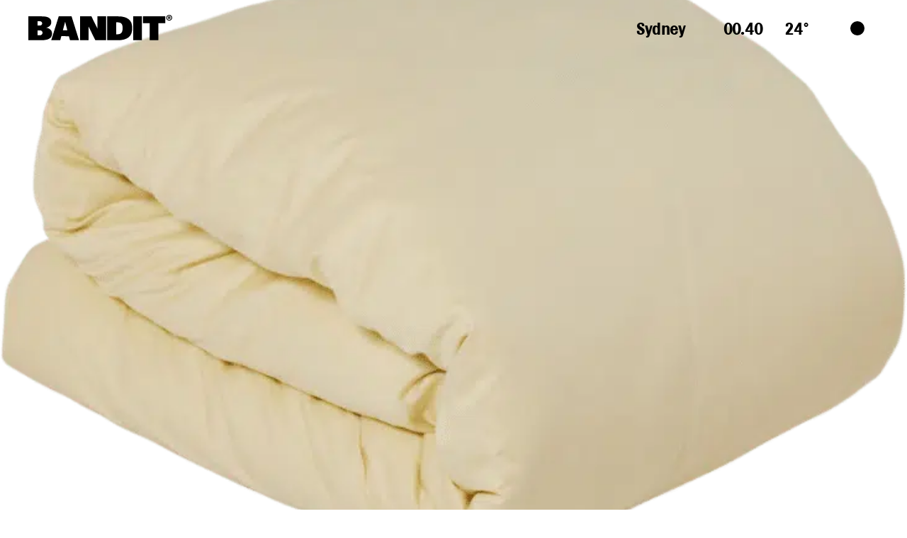

--- FILE ---
content_type: text/html; charset=UTF-8
request_url: https://banditdesigngroup.com.au/shop/sydney-born-bedding/
body_size: 46192
content:
<!doctype html>
<html class="no-js" lang="en-AU" prefix="og: https://ogp.me/ns#" >
	<head>
		<meta charset="UTF-8" />
		<meta name="viewport" content="width=device-width, initial-scale=1.0" />
			<style></style>
	
<!-- Search Engine Optimisation by Rank Math - https://rankmath.com/ -->
<title>Bandit® - Sydney-born bedding</title>
<link crossorigin data-rocket-preload as="font" href="https://banditdesigngroup.com.au/wp-content/themes/bandit/dist/assets/fonts/ABCMarfa-Regular.woff2" rel="preload">
<link crossorigin data-rocket-preload as="font" href="https://banditdesigngroup.com.au/wp-content/themes/bandit/dist/assets/fonts/ABCMonumentGrotesk-Regular.woff2" rel="preload">
<link crossorigin data-rocket-preload as="font" href="https://banditdesigngroup.com.au/wp-content/themes/bandit/dist/assets/fonts/Items-CondensedLight.woff2" rel="preload">
<link crossorigin data-rocket-preload as="font" href="https://banditdesigngroup.com.au/wp-content/themes/bandit/dist/assets/fonts/Topol-Bold.woff2" rel="preload">
<style id="wpr-usedcss">img:is([sizes=auto i],[sizes^="auto," i]){contain-intrinsic-size:3000px 1500px}:where(.wp-block-button__link){border-radius:9999px;box-shadow:none;padding:calc(.667em + 2px) calc(1.333em + 2px);text-decoration:none}:root :where(.wp-block-button .wp-block-button__link.is-style-outline),:root :where(.wp-block-button.is-style-outline>.wp-block-button__link){border:2px solid;padding:.667em 1.333em}:root :where(.wp-block-button .wp-block-button__link.is-style-outline:not(.has-text-color)),:root :where(.wp-block-button.is-style-outline>.wp-block-button__link:not(.has-text-color)){color:currentColor}:root :where(.wp-block-button .wp-block-button__link.is-style-outline:not(.has-background)),:root :where(.wp-block-button.is-style-outline>.wp-block-button__link:not(.has-background)){background-color:initial;background-image:none}:where(.wp-block-calendar table:not(.has-background) th){background:#ddd}:where(.wp-block-columns){margin-bottom:1.75em}:where(.wp-block-columns.has-background){padding:1.25em 2.375em}:where(.wp-block-post-comments input[type=submit]){border:none}:where(.wp-block-cover-image:not(.has-text-color)),:where(.wp-block-cover:not(.has-text-color)){color:#fff}:where(.wp-block-cover-image.is-light:not(.has-text-color)),:where(.wp-block-cover.is-light:not(.has-text-color)){color:#000}:root :where(.wp-block-cover h1:not(.has-text-color)),:root :where(.wp-block-cover h2:not(.has-text-color)),:root :where(.wp-block-cover h3:not(.has-text-color)),:root :where(.wp-block-cover h4:not(.has-text-color)),:root :where(.wp-block-cover h5:not(.has-text-color)),:root :where(.wp-block-cover h6:not(.has-text-color)),:root :where(.wp-block-cover p:not(.has-text-color)){color:inherit}:where(.wp-block-file){margin-bottom:1.5em}:where(.wp-block-file__button){border-radius:2em;display:inline-block;padding:.5em 1em}:where(.wp-block-file__button):is(a):active,:where(.wp-block-file__button):is(a):focus,:where(.wp-block-file__button):is(a):hover,:where(.wp-block-file__button):is(a):visited{box-shadow:none;color:#fff;opacity:.85;text-decoration:none}:where(.wp-block-group.wp-block-group-is-layout-constrained){position:relative}:root :where(.wp-block-image.is-style-rounded img,.wp-block-image .is-style-rounded img){border-radius:9999px}:where(.wp-block-latest-comments:not([style*=line-height] .wp-block-latest-comments__comment)){line-height:1.1}:where(.wp-block-latest-comments:not([style*=line-height] .wp-block-latest-comments__comment-excerpt p)){line-height:1.8}:root :where(.wp-block-latest-posts.is-grid){padding:0}:root :where(.wp-block-latest-posts.wp-block-latest-posts__list){padding-left:0}ol,ul{box-sizing:border-box}:root :where(.wp-block-list.has-background){padding:1.25em 2.375em}:where(.wp-block-navigation.has-background .wp-block-navigation-item a:not(.wp-element-button)),:where(.wp-block-navigation.has-background .wp-block-navigation-submenu a:not(.wp-element-button)){padding:.5em 1em}:where(.wp-block-navigation .wp-block-navigation__submenu-container .wp-block-navigation-item a:not(.wp-element-button)),:where(.wp-block-navigation .wp-block-navigation__submenu-container .wp-block-navigation-submenu a:not(.wp-element-button)),:where(.wp-block-navigation .wp-block-navigation__submenu-container .wp-block-navigation-submenu button.wp-block-navigation-item__content),:where(.wp-block-navigation .wp-block-navigation__submenu-container .wp-block-pages-list__item button.wp-block-navigation-item__content){padding:.5em 1em}:root :where(p.has-background){padding:1.25em 2.375em}:where(p.has-text-color:not(.has-link-color)) a{color:inherit}:where(.wp-block-post-comments-form) input:not([type=submit]),:where(.wp-block-post-comments-form) textarea{border:1px solid #949494;font-family:inherit;font-size:1em}:where(.wp-block-post-comments-form) input:where(:not([type=submit]):not([type=checkbox])),:where(.wp-block-post-comments-form) textarea{padding:calc(.667em + 2px)}:where(.wp-block-post-excerpt){box-sizing:border-box;margin-bottom:var(--wp--style--block-gap);margin-top:var(--wp--style--block-gap)}:where(.wp-block-preformatted.has-background){padding:1.25em 2.375em}:where(.wp-block-search__button){border:1px solid #ccc;padding:6px 10px}:where(.wp-block-search__input){font-family:inherit;font-size:inherit;font-style:inherit;font-weight:inherit;letter-spacing:inherit;line-height:inherit;text-transform:inherit}:where(.wp-block-search__button-inside .wp-block-search__inside-wrapper){border:1px solid #949494;box-sizing:border-box;padding:4px}:where(.wp-block-search__button-inside .wp-block-search__inside-wrapper) .wp-block-search__input{border:none;border-radius:0;padding:0 4px}:where(.wp-block-search__button-inside .wp-block-search__inside-wrapper) .wp-block-search__input:focus{outline:0}:where(.wp-block-search__button-inside .wp-block-search__inside-wrapper) :where(.wp-block-search__button){padding:4px 8px}:root :where(.wp-block-separator.is-style-dots){height:auto;line-height:1;text-align:center}:root :where(.wp-block-separator.is-style-dots):before{color:currentColor;content:"···";font-family:serif;font-size:1.5em;letter-spacing:2em;padding-left:2em}:root :where(.wp-block-site-logo.is-style-rounded){border-radius:9999px}:where(.wp-block-social-links:not(.is-style-logos-only)) .wp-social-link{background-color:#f0f0f0;color:#444}:where(.wp-block-social-links:not(.is-style-logos-only)) .wp-social-link-amazon{background-color:#f90;color:#fff}:where(.wp-block-social-links:not(.is-style-logos-only)) .wp-social-link-bandcamp{background-color:#1ea0c3;color:#fff}:where(.wp-block-social-links:not(.is-style-logos-only)) .wp-social-link-behance{background-color:#0757fe;color:#fff}:where(.wp-block-social-links:not(.is-style-logos-only)) .wp-social-link-bluesky{background-color:#0a7aff;color:#fff}:where(.wp-block-social-links:not(.is-style-logos-only)) .wp-social-link-codepen{background-color:#1e1f26;color:#fff}:where(.wp-block-social-links:not(.is-style-logos-only)) .wp-social-link-deviantart{background-color:#02e49b;color:#fff}:where(.wp-block-social-links:not(.is-style-logos-only)) .wp-social-link-discord{background-color:#5865f2;color:#fff}:where(.wp-block-social-links:not(.is-style-logos-only)) .wp-social-link-dribbble{background-color:#e94c89;color:#fff}:where(.wp-block-social-links:not(.is-style-logos-only)) .wp-social-link-dropbox{background-color:#4280ff;color:#fff}:where(.wp-block-social-links:not(.is-style-logos-only)) .wp-social-link-etsy{background-color:#f45800;color:#fff}:where(.wp-block-social-links:not(.is-style-logos-only)) .wp-social-link-facebook{background-color:#0866ff;color:#fff}:where(.wp-block-social-links:not(.is-style-logos-only)) .wp-social-link-fivehundredpx{background-color:#000;color:#fff}:where(.wp-block-social-links:not(.is-style-logos-only)) .wp-social-link-flickr{background-color:#0461dd;color:#fff}:where(.wp-block-social-links:not(.is-style-logos-only)) .wp-social-link-foursquare{background-color:#e65678;color:#fff}:where(.wp-block-social-links:not(.is-style-logos-only)) .wp-social-link-github{background-color:#24292d;color:#fff}:where(.wp-block-social-links:not(.is-style-logos-only)) .wp-social-link-goodreads{background-color:#eceadd;color:#382110}:where(.wp-block-social-links:not(.is-style-logos-only)) .wp-social-link-google{background-color:#ea4434;color:#fff}:where(.wp-block-social-links:not(.is-style-logos-only)) .wp-social-link-gravatar{background-color:#1d4fc4;color:#fff}:where(.wp-block-social-links:not(.is-style-logos-only)) .wp-social-link-instagram{background-color:#f00075;color:#fff}:where(.wp-block-social-links:not(.is-style-logos-only)) .wp-social-link-lastfm{background-color:#e21b24;color:#fff}:where(.wp-block-social-links:not(.is-style-logos-only)) .wp-social-link-linkedin{background-color:#0d66c2;color:#fff}:where(.wp-block-social-links:not(.is-style-logos-only)) .wp-social-link-mastodon{background-color:#3288d4;color:#fff}:where(.wp-block-social-links:not(.is-style-logos-only)) .wp-social-link-medium{background-color:#000;color:#fff}:where(.wp-block-social-links:not(.is-style-logos-only)) .wp-social-link-meetup{background-color:#f6405f;color:#fff}:where(.wp-block-social-links:not(.is-style-logos-only)) .wp-social-link-patreon{background-color:#000;color:#fff}:where(.wp-block-social-links:not(.is-style-logos-only)) .wp-social-link-pinterest{background-color:#e60122;color:#fff}:where(.wp-block-social-links:not(.is-style-logos-only)) .wp-social-link-pocket{background-color:#ef4155;color:#fff}:where(.wp-block-social-links:not(.is-style-logos-only)) .wp-social-link-reddit{background-color:#ff4500;color:#fff}:where(.wp-block-social-links:not(.is-style-logos-only)) .wp-social-link-skype{background-color:#0478d7;color:#fff}:where(.wp-block-social-links:not(.is-style-logos-only)) .wp-social-link-snapchat{background-color:#fefc00;color:#fff;stroke:#000}:where(.wp-block-social-links:not(.is-style-logos-only)) .wp-social-link-soundcloud{background-color:#ff5600;color:#fff}:where(.wp-block-social-links:not(.is-style-logos-only)) .wp-social-link-spotify{background-color:#1bd760;color:#fff}:where(.wp-block-social-links:not(.is-style-logos-only)) .wp-social-link-telegram{background-color:#2aabee;color:#fff}:where(.wp-block-social-links:not(.is-style-logos-only)) .wp-social-link-threads{background-color:#000;color:#fff}:where(.wp-block-social-links:not(.is-style-logos-only)) .wp-social-link-tiktok{background-color:#000;color:#fff}:where(.wp-block-social-links:not(.is-style-logos-only)) .wp-social-link-tumblr{background-color:#011835;color:#fff}:where(.wp-block-social-links:not(.is-style-logos-only)) .wp-social-link-twitch{background-color:#6440a4;color:#fff}:where(.wp-block-social-links:not(.is-style-logos-only)) .wp-social-link-twitter{background-color:#1da1f2;color:#fff}:where(.wp-block-social-links:not(.is-style-logos-only)) .wp-social-link-vimeo{background-color:#1eb7ea;color:#fff}:where(.wp-block-social-links:not(.is-style-logos-only)) .wp-social-link-vk{background-color:#4680c2;color:#fff}:where(.wp-block-social-links:not(.is-style-logos-only)) .wp-social-link-wordpress{background-color:#3499cd;color:#fff}:where(.wp-block-social-links:not(.is-style-logos-only)) .wp-social-link-whatsapp{background-color:#25d366;color:#fff}:where(.wp-block-social-links:not(.is-style-logos-only)) .wp-social-link-x{background-color:#000;color:#fff}:where(.wp-block-social-links:not(.is-style-logos-only)) .wp-social-link-yelp{background-color:#d32422;color:#fff}:where(.wp-block-social-links:not(.is-style-logos-only)) .wp-social-link-youtube{background-color:red;color:#fff}:where(.wp-block-social-links.is-style-logos-only) .wp-social-link{background:0 0}:where(.wp-block-social-links.is-style-logos-only) .wp-social-link svg{height:1.25em;width:1.25em}:where(.wp-block-social-links.is-style-logos-only) .wp-social-link-amazon{color:#f90}:where(.wp-block-social-links.is-style-logos-only) .wp-social-link-bandcamp{color:#1ea0c3}:where(.wp-block-social-links.is-style-logos-only) .wp-social-link-behance{color:#0757fe}:where(.wp-block-social-links.is-style-logos-only) .wp-social-link-bluesky{color:#0a7aff}:where(.wp-block-social-links.is-style-logos-only) .wp-social-link-codepen{color:#1e1f26}:where(.wp-block-social-links.is-style-logos-only) .wp-social-link-deviantart{color:#02e49b}:where(.wp-block-social-links.is-style-logos-only) .wp-social-link-discord{color:#5865f2}:where(.wp-block-social-links.is-style-logos-only) .wp-social-link-dribbble{color:#e94c89}:where(.wp-block-social-links.is-style-logos-only) .wp-social-link-dropbox{color:#4280ff}:where(.wp-block-social-links.is-style-logos-only) .wp-social-link-etsy{color:#f45800}:where(.wp-block-social-links.is-style-logos-only) .wp-social-link-facebook{color:#0866ff}:where(.wp-block-social-links.is-style-logos-only) .wp-social-link-fivehundredpx{color:#000}:where(.wp-block-social-links.is-style-logos-only) .wp-social-link-flickr{color:#0461dd}:where(.wp-block-social-links.is-style-logos-only) .wp-social-link-foursquare{color:#e65678}:where(.wp-block-social-links.is-style-logos-only) .wp-social-link-github{color:#24292d}:where(.wp-block-social-links.is-style-logos-only) .wp-social-link-goodreads{color:#382110}:where(.wp-block-social-links.is-style-logos-only) .wp-social-link-google{color:#ea4434}:where(.wp-block-social-links.is-style-logos-only) .wp-social-link-gravatar{color:#1d4fc4}:where(.wp-block-social-links.is-style-logos-only) .wp-social-link-instagram{color:#f00075}:where(.wp-block-social-links.is-style-logos-only) .wp-social-link-lastfm{color:#e21b24}:where(.wp-block-social-links.is-style-logos-only) .wp-social-link-linkedin{color:#0d66c2}:where(.wp-block-social-links.is-style-logos-only) .wp-social-link-mastodon{color:#3288d4}:where(.wp-block-social-links.is-style-logos-only) .wp-social-link-medium{color:#000}:where(.wp-block-social-links.is-style-logos-only) .wp-social-link-meetup{color:#f6405f}:where(.wp-block-social-links.is-style-logos-only) .wp-social-link-patreon{color:#000}:where(.wp-block-social-links.is-style-logos-only) .wp-social-link-pinterest{color:#e60122}:where(.wp-block-social-links.is-style-logos-only) .wp-social-link-pocket{color:#ef4155}:where(.wp-block-social-links.is-style-logos-only) .wp-social-link-reddit{color:#ff4500}:where(.wp-block-social-links.is-style-logos-only) .wp-social-link-skype{color:#0478d7}:where(.wp-block-social-links.is-style-logos-only) .wp-social-link-snapchat{color:#fff;stroke:#000}:where(.wp-block-social-links.is-style-logos-only) .wp-social-link-soundcloud{color:#ff5600}:where(.wp-block-social-links.is-style-logos-only) .wp-social-link-spotify{color:#1bd760}:where(.wp-block-social-links.is-style-logos-only) .wp-social-link-telegram{color:#2aabee}:where(.wp-block-social-links.is-style-logos-only) .wp-social-link-threads{color:#000}:where(.wp-block-social-links.is-style-logos-only) .wp-social-link-tiktok{color:#000}:where(.wp-block-social-links.is-style-logos-only) .wp-social-link-tumblr{color:#011835}:where(.wp-block-social-links.is-style-logos-only) .wp-social-link-twitch{color:#6440a4}:where(.wp-block-social-links.is-style-logos-only) .wp-social-link-twitter{color:#1da1f2}:where(.wp-block-social-links.is-style-logos-only) .wp-social-link-vimeo{color:#1eb7ea}:where(.wp-block-social-links.is-style-logos-only) .wp-social-link-vk{color:#4680c2}:where(.wp-block-social-links.is-style-logos-only) .wp-social-link-whatsapp{color:#25d366}:where(.wp-block-social-links.is-style-logos-only) .wp-social-link-wordpress{color:#3499cd}:where(.wp-block-social-links.is-style-logos-only) .wp-social-link-x{color:#000}:where(.wp-block-social-links.is-style-logos-only) .wp-social-link-yelp{color:#d32422}:where(.wp-block-social-links.is-style-logos-only) .wp-social-link-youtube{color:red}:root :where(.wp-block-social-links .wp-social-link a){padding:.25em}:root :where(.wp-block-social-links.is-style-logos-only .wp-social-link a){padding:0}:root :where(.wp-block-social-links.is-style-pill-shape .wp-social-link a){padding-left:.6666666667em;padding-right:.6666666667em}:root :where(.wp-block-tag-cloud.is-style-outline){display:flex;flex-wrap:wrap;gap:1ch}:root :where(.wp-block-tag-cloud.is-style-outline a){border:1px solid;font-size:unset!important;margin-right:0;padding:1ch 2ch;text-decoration:none!important}:root :where(.wp-block-table-of-contents){box-sizing:border-box}:where(.wp-block-term-description){box-sizing:border-box;margin-bottom:var(--wp--style--block-gap);margin-top:var(--wp--style--block-gap)}:where(pre.wp-block-verse){font-family:inherit}:root{--wp--preset--font-size--normal:16px;--wp--preset--font-size--huge:42px}html :where(.has-border-color){border-style:solid}html :where([style*=border-top-color]){border-top-style:solid}html :where([style*=border-right-color]){border-right-style:solid}html :where([style*=border-bottom-color]){border-bottom-style:solid}html :where([style*=border-left-color]){border-left-style:solid}html :where([style*=border-width]){border-style:solid}html :where([style*=border-top-width]){border-top-style:solid}html :where([style*=border-right-width]){border-right-style:solid}html :where([style*=border-bottom-width]){border-bottom-style:solid}html :where([style*=border-left-width]){border-left-style:solid}html :where(img[class*=wp-image-]){height:auto;max-width:100%}:where(figure){margin:0 0 1em}html :where(.is-position-sticky){--wp-admin--admin-bar--position-offset:var(--wp-admin--admin-bar--height,0px)}@media screen and (max-width:600px){html :where(.is-position-sticky){--wp-admin--admin-bar--position-offset:0px}}:root{--wp--preset--aspect-ratio--square:1;--wp--preset--aspect-ratio--4-3:4/3;--wp--preset--aspect-ratio--3-4:3/4;--wp--preset--aspect-ratio--3-2:3/2;--wp--preset--aspect-ratio--2-3:2/3;--wp--preset--aspect-ratio--16-9:16/9;--wp--preset--aspect-ratio--9-16:9/16;--wp--preset--color--black:#000000;--wp--preset--color--cyan-bluish-gray:#abb8c3;--wp--preset--color--white:#ffffff;--wp--preset--color--pale-pink:#f78da7;--wp--preset--color--vivid-red:#cf2e2e;--wp--preset--color--luminous-vivid-orange:#ff6900;--wp--preset--color--luminous-vivid-amber:#fcb900;--wp--preset--color--light-green-cyan:#7bdcb5;--wp--preset--color--vivid-green-cyan:#00d084;--wp--preset--color--pale-cyan-blue:#8ed1fc;--wp--preset--color--vivid-cyan-blue:#0693e3;--wp--preset--color--vivid-purple:#9b51e0;--wp--preset--color--primary:#1779ba;--wp--preset--color--secondary:#767676;--wp--preset--color--success:#3adb76;--wp--preset--color--warning:#ffae00;--wp--preset--color--alert:#cc4b37;--wp--preset--gradient--vivid-cyan-blue-to-vivid-purple:linear-gradient(135deg,rgba(6, 147, 227, 1) 0%,rgb(155, 81, 224) 100%);--wp--preset--gradient--light-green-cyan-to-vivid-green-cyan:linear-gradient(135deg,rgb(122, 220, 180) 0%,rgb(0, 208, 130) 100%);--wp--preset--gradient--luminous-vivid-amber-to-luminous-vivid-orange:linear-gradient(135deg,rgba(252, 185, 0, 1) 0%,rgba(255, 105, 0, 1) 100%);--wp--preset--gradient--luminous-vivid-orange-to-vivid-red:linear-gradient(135deg,rgba(255, 105, 0, 1) 0%,rgb(207, 46, 46) 100%);--wp--preset--gradient--very-light-gray-to-cyan-bluish-gray:linear-gradient(135deg,rgb(238, 238, 238) 0%,rgb(169, 184, 195) 100%);--wp--preset--gradient--cool-to-warm-spectrum:linear-gradient(135deg,rgb(74, 234, 220) 0%,rgb(151, 120, 209) 20%,rgb(207, 42, 186) 40%,rgb(238, 44, 130) 60%,rgb(251, 105, 98) 80%,rgb(254, 248, 76) 100%);--wp--preset--gradient--blush-light-purple:linear-gradient(135deg,rgb(255, 206, 236) 0%,rgb(152, 150, 240) 100%);--wp--preset--gradient--blush-bordeaux:linear-gradient(135deg,rgb(254, 205, 165) 0%,rgb(254, 45, 45) 50%,rgb(107, 0, 62) 100%);--wp--preset--gradient--luminous-dusk:linear-gradient(135deg,rgb(255, 203, 112) 0%,rgb(199, 81, 192) 50%,rgb(65, 88, 208) 100%);--wp--preset--gradient--pale-ocean:linear-gradient(135deg,rgb(255, 245, 203) 0%,rgb(182, 227, 212) 50%,rgb(51, 167, 181) 100%);--wp--preset--gradient--electric-grass:linear-gradient(135deg,rgb(202, 248, 128) 0%,rgb(113, 206, 126) 100%);--wp--preset--gradient--midnight:linear-gradient(135deg,rgb(2, 3, 129) 0%,rgb(40, 116, 252) 100%);--wp--preset--font-size--small:13px;--wp--preset--font-size--medium:20px;--wp--preset--font-size--large:36px;--wp--preset--font-size--x-large:42px;--wp--preset--spacing--20:0.44rem;--wp--preset--spacing--30:0.67rem;--wp--preset--spacing--40:1rem;--wp--preset--spacing--50:1.5rem;--wp--preset--spacing--60:2.25rem;--wp--preset--spacing--70:3.38rem;--wp--preset--spacing--80:5.06rem;--wp--preset--shadow--natural:6px 6px 9px rgba(0, 0, 0, .2);--wp--preset--shadow--deep:12px 12px 50px rgba(0, 0, 0, .4);--wp--preset--shadow--sharp:6px 6px 0px rgba(0, 0, 0, .2);--wp--preset--shadow--outlined:6px 6px 0px -3px rgba(255, 255, 255, 1),6px 6px rgba(0, 0, 0, 1);--wp--preset--shadow--crisp:6px 6px 0px rgba(0, 0, 0, 1)}:where(.is-layout-flex){gap:.5em}:where(.is-layout-grid){gap:.5em}:where(.wp-block-post-template.is-layout-flex){gap:1.25em}:where(.wp-block-post-template.is-layout-grid){gap:1.25em}:where(.wp-block-columns.is-layout-flex){gap:2em}:where(.wp-block-columns.is-layout-grid){gap:2em}:root :where(.wp-block-pullquote){font-size:1.5em;line-height:1.6}@font-face{font-family:'ABC Marfa';src:url(https://banditdesigngroup.com.au/wp-content/themes/bandit/dist/assets/fonts/ABCMarfa-Regular.woff2) format("woff2");font-weight:400;font-style:normal;font-display:swap}@font-face{font-family:'ABC Monument Grotesk';src:url(https://banditdesigngroup.com.au/wp-content/themes/bandit/dist/assets/fonts/ABCMonumentGrotesk-Regular.woff2) format("woff2");font-weight:400;font-style:normal;font-display:swap}@font-face{font-family:'Items Condensed';src:url(https://banditdesigngroup.com.au/wp-content/themes/bandit/dist/assets/fonts/Items-CondensedLight.woff2) format("woff2");font-weight:300;font-style:normal;font-display:swap}@font-face{font-family:Topol;src:url(https://banditdesigngroup.com.au/wp-content/themes/bandit/dist/assets/fonts/Topol-Bold.woff2) format("woff2");font-weight:700;font-style:normal;font-display:swap}@media print,screen and (min-width:40em){.reveal,.reveal.small{right:auto;left:auto;margin:0 auto}}html{line-height:1.15;-webkit-text-size-adjust:100%}body{margin:0}hr{-webkit-box-sizing:content-box;box-sizing:content-box;height:0;overflow:visible}a{background-color:transparent}strong{font-weight:bolder}code{font-family:monospace,monospace;font-size:1em}small{font-size:80%}img{border-style:none}button,input,optgroup,select,textarea{font-family:inherit;font-size:100%;line-height:1.15;margin:0}button,input{overflow:visible}button,select{text-transform:none}[type=button],[type=reset],[type=submit],button{-webkit-appearance:button}[type=button]::-moz-focus-inner,[type=reset]::-moz-focus-inner,[type=submit]::-moz-focus-inner,button::-moz-focus-inner{border-style:none;padding:0}[type=button]:-moz-focusring,[type=reset]:-moz-focusring,[type=submit]:-moz-focusring,button:-moz-focusring{outline:ButtonText dotted 1px}fieldset{padding:.35em .75em .625em}legend{-webkit-box-sizing:border-box;box-sizing:border-box;color:inherit;display:table;max-width:100%;padding:0;white-space:normal}progress{vertical-align:baseline}textarea{overflow:auto}[type=checkbox],[type=radio]{-webkit-box-sizing:border-box;box-sizing:border-box;padding:0}[type=number]::-webkit-inner-spin-button,[type=number]::-webkit-outer-spin-button{height:auto}[type=search]{-webkit-appearance:textfield;outline-offset:-2px}[type=search]::-webkit-search-decoration{-webkit-appearance:none}::-webkit-file-upload-button{-webkit-appearance:button;font:inherit}template{display:none}[hidden]{display:none}[data-whatinput=mouse] *,[data-whatinput=mouse] :focus,[data-whatinput=touch] *,[data-whatinput=touch] :focus,[data-whatintent=mouse] *,[data-whatintent=mouse] :focus,[data-whatintent=touch] *,[data-whatintent=touch] :focus{outline:0}.foundation-mq{font-family:"small=0em&medium=40em&large=64em&xlarge=75em&xxlarge=90em"}html{-webkit-box-sizing:border-box;box-sizing:border-box;font-size:100%}*,::after,::before{-webkit-box-sizing:inherit;box-sizing:inherit}body{margin:0;padding:0;background:#fff;font-family:"ABC Monument Grotesk",sans-serif;font-weight:400;line-height:1.5;color:#000;-webkit-font-smoothing:antialiased;-moz-osx-font-smoothing:grayscale}img{display:inline-block;vertical-align:middle;max-width:100%;height:auto;-ms-interpolation-mode:bicubic}textarea{height:auto;min-height:50px;border-radius:0}select{-webkit-box-sizing:border-box;box-sizing:border-box;width:100%;border-radius:0}button{padding:0;-webkit-appearance:none;-moz-appearance:none;appearance:none;border:0;border-radius:0;background:0 0;line-height:1;cursor:auto}[data-whatinput=mouse] button{outline:0}button,input,optgroup,select,textarea{font-family:inherit}.is-visible{display:block!important}.grid-container{padding-right:0;padding-left:0;max-width:90rem;margin-left:auto;margin-right:auto}.grid-container.full{padding-right:0;padding-left:0;max-width:100%;margin-left:auto;margin-right:auto}.grid-x{display:-webkit-box;display:-ms-flexbox;display:flex;-webkit-box-orient:horizontal;-webkit-box-direction:normal;-ms-flex-flow:row wrap;flex-flow:row wrap}.cell{-webkit-box-flex:0;-ms-flex:0 0 auto;flex:0 0 auto;min-height:0;min-width:0;width:100%}.cell.auto{-webkit-box-flex:1;-ms-flex:1 1 0px;flex:1 1 0}.grid-x>.auto{width:auto}.grid-x>.small-6{-ms-flex-preferred-size:auto;flex-basis:auto}@media print,screen and (min-width:64em){.grid-x>.large-10,.grid-x>.large-3,.grid-x>.large-5,.grid-x>.large-7{-ms-flex-preferred-size:auto;flex-basis:auto}}.grid-x>.small-6{-webkit-box-flex:0;-ms-flex:0 0 auto;flex:0 0 auto}.grid-x>.small-6{width:50%}.grid-margin-x:not(.grid-x)>.cell{width:auto}.grid-margin-x{margin-left:-.26563rem;margin-right:-.26563rem}@media print,screen and (min-width:64em){.grid-x>.large-10,.grid-x>.large-3,.grid-x>.large-5,.grid-x>.large-7{-webkit-box-flex:0;-ms-flex:0 0 auto;flex:0 0 auto}.grid-x>.large-3{width:25%}.grid-x>.large-5{width:41.66667%}.grid-x>.large-7{width:58.33333%}.grid-x>.large-10{width:83.33333%}.grid-margin-x{margin-left:-.46875rem;margin-right:-.46875rem}}.grid-margin-x>.cell{width:calc(100% - .53125rem);margin-left:.26563rem;margin-right:.26563rem}@media print,screen and (min-width:64em){.grid-margin-x>.cell{width:calc(100% - .9375rem);margin-left:.46875rem;margin-right:.46875rem}}.grid-margin-x>.auto{width:auto}.grid-margin-x>.small-6{width:calc(50% - .53125rem)}.grid-padding-x .grid-padding-x{margin-right:-.26563rem;margin-left:-.26563rem}.grid-container:not(.full)>.grid-padding-x{margin-right:-.26563rem;margin-left:-.26563rem}.grid-padding-x>.cell{padding-right:.26563rem;padding-left:.26563rem}@media print,screen and (min-width:64em){.grid-margin-x>.auto{width:auto}.grid-margin-x>.small-6{width:calc(50% - .9375rem)}.grid-margin-x>.large-3{width:calc(25% - .9375rem)}.grid-margin-x>.large-5{width:calc(41.66667% - .9375rem)}.grid-margin-x>.large-7{width:calc(58.33333% - .9375rem)}.grid-margin-x>.large-10{width:calc(83.33333% - .9375rem)}.grid-padding-x .grid-padding-x{margin-right:-.46875rem;margin-left:-.46875rem}.grid-container:not(.full)>.grid-padding-x{margin-right:-.46875rem;margin-left:-.46875rem}.grid-padding-x>.cell{padding-right:.46875rem;padding-left:.46875rem}}dd,div,dl,dt,form,h2,h3,li,ol,p,td,th,ul{margin:0;padding:0}p{margin-bottom:1rem;font-size:inherit;line-height:1.6;text-rendering:optimizeLegibility}em{font-style:italic;line-height:inherit}strong{font-weight:700;line-height:inherit}small{font-size:80%;line-height:inherit}h2,h3{font-family:"ABC Monument Grotesk",sans-serif;font-style:normal;font-weight:400;color:inherit;text-rendering:optimizeLegibility}h2 small,h3 small{line-height:0;color:#cacaca}h2{font-size:1.25rem;line-height:1.4;margin-top:0;margin-bottom:.5rem}h3{font-size:1.1875rem;line-height:1.4;margin-top:0;margin-bottom:.5rem}@media print,screen and (min-width:40em){h2{font-size:2.5rem}h3{font-size:1.9375rem}.reveal{min-height:0}}a{line-height:inherit;color:#000;text-decoration:none;cursor:pointer}a:focus,a:hover{color:#000}a img{border:0}hr{clear:both;max-width:90rem;height:0;margin:1.25rem auto;border-top:0;border-right:0;border-bottom:1px solid #cacaca;border-left:0}dl,ol,ul{margin-bottom:1rem;list-style-position:outside;line-height:1.6}li{font-size:inherit}ul{margin-left:1.25rem;list-style-type:disc}ol{margin-left:1.25rem}ol ol,ol ul,ul ol,ul ul{margin-left:1.25rem;margin-bottom:0}dl{margin-bottom:1rem}dl dt{margin-bottom:.3rem;font-weight:700}code{border:1px solid #cacaca;background-color:#e6e6e6;font-family:Consolas,"Liberation Mono",Courier,monospace;font-weight:400;color:#000;display:inline;max-width:100%;word-wrap:break-word;padding:.125rem .3125rem .0625rem}@media print{*{background:0 0!important;color:#000!important;-webkit-print-color-adjust:economy;print-color-adjust:economy;-webkit-box-shadow:none!important;box-shadow:none!important;text-shadow:none!important}a,a:visited{text-decoration:underline}a[href]:after{content:" (" attr(href) ")"}.ir a:after,a[href^='#']:after,a[href^='javascript:']:after{content:''}img,tr{page-break-inside:avoid}img{max-width:100%!important}@page{margin:.5cm}h2,h3,p{orphans:3;widows:3}h2,h3{page-break-after:avoid}}.button{display:inline-block;vertical-align:middle;margin:0 0 1rem;padding:0;border:1px solid transparent;border-radius:0;-webkit-transition:background-color .25s ease-out,color .25s ease-out;transition:background-color .25s ease-out,color .25s ease-out;font-family:"ABC Marfa";font-size:.9rem;-webkit-appearance:none;line-height:1;text-align:center;cursor:pointer}[data-whatinput=mouse] .button{outline:0}.button.small{font-size:1rem}.button,.button.disabled,.button.disabled:focus,.button.disabled:hover,.button[disabled],.button[disabled]:focus,.button[disabled]:hover{background-color:#fff;color:#000}.button:focus,.button:hover{background-color:transparent;color:#000}.button.success,.button.success.disabled,.button.success.disabled:focus,.button.success.disabled:hover,.button.success[disabled],.button.success[disabled]:focus,.button.success[disabled]:hover{background-color:#3adb76;color:#000}.button.success:focus,.button.success:hover{background-color:#22bb5b;color:#000}.button.disabled,.button[disabled]{opacity:.25;cursor:not-allowed}.button.dropdown::after{display:block;width:0;height:0;border-style:solid;border-width:.4em;content:'';border-bottom-width:0;border-color:#fff transparent transparent;position:relative;top:.4em;display:inline-block;float:right;margin-left:0}a.button:focus,a.button:hover{text-decoration:none}[type=color],[type=date],[type=email],[type=month],[type=number],[type=password],[type=search],[type=text],[type=time],[type=url],textarea{display:block;-webkit-box-sizing:border-box;box-sizing:border-box;width:100%;height:2.4375rem;margin:0 0 1rem;padding:.5rem;border:1px solid #cacaca;border-radius:0;background-color:#fff;-webkit-box-shadow:inset 0 1px 2px rgba(0,0,0,.1);box-shadow:inset 0 1px 2px rgba(0,0,0,.1);font-family:inherit;font-size:1rem;font-weight:400;line-height:1.5;color:#000;-webkit-transition:border-color .25s ease-in-out,-webkit-box-shadow .5s;transition:border-color .25s ease-in-out,-webkit-box-shadow .5s;transition:box-shadow .5s,border-color .25s ease-in-out;transition:box-shadow .5s,border-color .25s ease-in-out,-webkit-box-shadow .5s;-webkit-appearance:none;-moz-appearance:none;appearance:none}[type=color]:focus,[type=date]:focus,[type=email]:focus,[type=month]:focus,[type=number]:focus,[type=password]:focus,[type=search]:focus,[type=text]:focus,[type=time]:focus,[type=url]:focus,textarea:focus{outline:0;border:1px solid #313131;background-color:#fff;-webkit-box-shadow:0 0 5px #cacaca;box-shadow:0 0 5px #cacaca;-webkit-transition:border-color .25s ease-in-out,-webkit-box-shadow .5s;transition:border-color .25s ease-in-out,-webkit-box-shadow .5s;transition:box-shadow .5s,border-color .25s ease-in-out;transition:box-shadow .5s,border-color .25s ease-in-out,-webkit-box-shadow .5s}textarea{max-width:100%}input:disabled,textarea:disabled{background-color:#e6e6e6;cursor:not-allowed}[type=button],[type=submit]{-webkit-appearance:none;-moz-appearance:none;appearance:none;border-radius:0}input[type=search]{-webkit-box-sizing:border-box;box-sizing:border-box}::-webkit-input-placeholder{color:#cacaca}::-moz-placeholder{color:#cacaca}::-ms-input-placeholder{color:#cacaca}::placeholder{color:#cacaca}[type=checkbox],[type=file],[type=radio]{margin:0 0 1rem}[type=checkbox]+label,[type=radio]+label{display:inline-block;vertical-align:baseline;margin-left:.5rem;margin-right:1rem;margin-bottom:0}[type=checkbox]+label[for],[type=radio]+label[for]{cursor:pointer}label>[type=checkbox],label>[type=radio]{margin-right:.5rem}[type=file]{width:100%}label{display:block;margin:0;font-size:.875rem;font-weight:400;line-height:1.8;color:#000}label.middle{margin:0 0 1rem;line-height:1.5;padding:.5625rem 0}fieldset{margin:0;padding:0;border:0}legend{max-width:100%;margin-bottom:.5rem}.fieldset{margin:1.125rem 0;padding:1.25rem;border:1px solid #cacaca}.fieldset legend{margin:0;margin-left:-.1875rem;padding:0 .1875rem}select{height:2.4375rem;margin:0 0 1rem;padding:.5rem;-webkit-appearance:none;-moz-appearance:none;appearance:none;border:1px solid #cacaca;border-radius:0;background-color:#fff;font-family:inherit;font-size:1rem;font-weight:400;line-height:1.5;color:#000;background-image:url('data:image/svg+xml;utf8,<svg xmlns="http://www.w3.org/2000/svg" version="1.1" width="32" height="24" viewBox="0 0 32 24"><polygon points="0,0 32,0 16,24" style="fill: rgb%2849, 49, 49%29"></polygon></svg>');background-origin:content-box;background-position:right -1rem center;background-repeat:no-repeat;background-size:9px 6px;padding-right:1.5rem;-webkit-transition:border-color .25s ease-in-out,-webkit-box-shadow .5s;transition:border-color .25s ease-in-out,-webkit-box-shadow .5s;transition:box-shadow .5s,border-color .25s ease-in-out;transition:box-shadow .5s,border-color .25s ease-in-out,-webkit-box-shadow .5s}@media screen and (min-width:0\0){select{background-image:url([data-uri])}}select:focus{outline:0;border:1px solid #313131;background-color:#fff;-webkit-box-shadow:0 0 5px #cacaca;box-shadow:0 0 5px #cacaca;-webkit-transition:border-color .25s ease-in-out,-webkit-box-shadow .5s;transition:border-color .25s ease-in-out,-webkit-box-shadow .5s;transition:box-shadow .5s,border-color .25s ease-in-out;transition:box-shadow .5s,border-color .25s ease-in-out,-webkit-box-shadow .5s}select:disabled{background-color:#e6e6e6;cursor:not-allowed}select::-ms-expand{display:none}select[multiple]{height:auto;background-image:none}select:not([multiple]){padding-top:0;padding-bottom:0}.accordion{margin-left:0;background:#fff;list-style-type:none}.accordion[disabled] .accordion-title{cursor:not-allowed}.accordion-title{position:relative;display:block;padding:1.25rem 1rem;border:1px solid #e6e6e6;border-bottom:0;font-size:.75rem;line-height:1;color:#000}:last-child:not(.is-active)>.accordion-title{border-bottom:1px solid #e6e6e6;border-radius:0}.accordion-title:focus,.accordion-title:hover{background-color:#e6e6e6}.accordion-title::before{position:absolute;top:50%;right:1rem;margin-top:-.5rem;content:"+"}.is-active>.accordion-title::before{content:"–"}.accordion-menu li{width:100%}.accordion-menu a{padding:.7rem 1rem}.accordion-menu .is-accordion-submenu-parent:not(.has-submenu-toggle)>a{position:relative}.accordion-menu .is-accordion-submenu-parent:not(.has-submenu-toggle)>a::after{display:block;width:0;height:0;border-style:solid;border-width:6px;content:'';border-bottom-width:0;border-color:#fff transparent transparent;position:absolute;top:50%;margin-top:-3px;right:1rem}.accordion-menu.align-left .is-accordion-submenu-parent>a::after{right:1rem;left:auto}.accordion-menu.align-right .is-accordion-submenu-parent>a::after{right:auto;left:1rem}.accordion-menu .is-accordion-submenu-parent[aria-expanded=true]>a::after{-webkit-transform:rotate(180deg);transform:rotate(180deg);-webkit-transform-origin:50% 50%;transform-origin:50% 50%}.is-accordion-submenu-parent{position:relative}.has-submenu-toggle>a{margin-right:40px}.submenu-toggle{position:absolute;top:0;right:0;width:40px;height:40px;cursor:pointer}.submenu-toggle::after{display:block;width:0;height:0;border-style:solid;border-width:6px;content:'';border-bottom-width:0;border-color:#fff transparent transparent;top:0;bottom:0;margin:auto}.submenu-toggle[aria-expanded=true]::after{-webkit-transform:scaleY(-1);transform:scaleY(-1);-webkit-transform-origin:50% 50%;transform-origin:50% 50%}.submenu-toggle-text{position:absolute!important;width:1px!important;height:1px!important;padding:0!important;overflow:hidden!important;clip:rect(0,0,0,0)!important;white-space:nowrap!important;border:0!important}.menu{padding:0;margin:0;list-style:none;position:relative;display:-webkit-box;display:-ms-flexbox;display:flex;-ms-flex-wrap:wrap;flex-wrap:wrap}[data-whatinput=mouse] .menu li{outline:0}.menu .button,.menu a{line-height:1;text-decoration:none;display:block;padding:.7rem 1rem}.menu a,.menu button,.menu input,.menu select{margin-bottom:0}.menu input{display:inline-block}.menu,.menu.horizontal{-ms-flex-wrap:wrap;flex-wrap:wrap;-webkit-box-orient:horizontal;-webkit-box-direction:normal;-ms-flex-direction:row;flex-direction:row}.menu.vertical{-ms-flex-wrap:nowrap;flex-wrap:nowrap;-webkit-box-orient:vertical;-webkit-box-direction:normal;-ms-flex-direction:column;flex-direction:column}.menu.nested{margin-right:0;margin-left:1rem}.menu .is-active>a{background:#000;color:#fff}.menu .active>a{background:#000;color:#fff}.menu.align-left{-webkit-box-pack:start;-ms-flex-pack:start;justify-content:flex-start}.menu.align-right li{display:-webkit-box;display:-ms-flexbox;display:flex;-webkit-box-pack:end;-ms-flex-pack:end;justify-content:flex-end}.menu.align-right li .submenu li{-webkit-box-pack:start;-ms-flex-pack:start;justify-content:flex-start}.menu.align-right.vertical li{display:block;text-align:right}.menu.align-right.vertical li .submenu li{text-align:right}.menu.align-right .nested{margin-right:1rem;margin-left:0}.menu.align-center li{display:-webkit-box;display:-ms-flexbox;display:flex;-webkit-box-pack:center;-ms-flex-pack:center;justify-content:center}.menu.align-center li .submenu li{-webkit-box-pack:start;-ms-flex-pack:start;justify-content:flex-start}.no-js [data-responsive-menu] ul{display:none}.menu-icon{position:relative;display:inline-block;vertical-align:middle;width:20px;height:16px;cursor:pointer}.menu-icon::after{position:absolute;top:0;left:0;display:block;width:100%;height:2px;background:#000;-webkit-box-shadow:0 7px 0 #000,0 14px 0 #000;box-shadow:0 7px 0 #000,0 14px 0 #000;content:''}.menu-icon:hover::after{background:#000;-webkit-box-shadow:0 7px 0 #000,0 14px 0 #000;box-shadow:0 7px 0 #000,0 14px 0 #000}.is-drilldown{position:relative;overflow:hidden}.is-drilldown li{display:block}.is-drilldown.animate-height{-webkit-transition:height .5s;transition:height .5s}.drilldown a{padding:.7rem 1rem;background:#fff}.drilldown .is-drilldown-submenu{position:absolute;top:0;left:100%;z-index:-1;width:100%;background:#fff;-webkit-transition:-webkit-transform .15s linear;transition:-webkit-transform .15s linear;transition:transform .15s linear;transition:transform .15s linear,-webkit-transform .15s linear}.drilldown .is-drilldown-submenu.is-active{z-index:1;display:block;-webkit-transform:translateX(-100%);transform:translateX(-100%)}.drilldown .is-drilldown-submenu.is-closing{-webkit-transform:translateX(100%);transform:translateX(100%)}.drilldown .is-drilldown-submenu a{padding:.7rem 1rem}.drilldown .nested.is-drilldown-submenu{margin-right:0;margin-left:0}.drilldown .drilldown-submenu-cover-previous{min-height:100%}.drilldown .is-drilldown-submenu-parent>a{position:relative}.drilldown .is-drilldown-submenu-parent>a::after{display:block;width:0;height:0;border-style:solid;border-width:6px;content:'';border-right-width:0;border-color:transparent transparent transparent #000;position:absolute;top:50%;margin-top:-6px;right:1rem}.drilldown.align-left .is-drilldown-submenu-parent>a::after{display:block;width:0;height:0;border-style:solid;border-width:6px;content:'';border-right-width:0;border-color:transparent transparent transparent #000;right:1rem;left:auto}.drilldown.align-right .is-drilldown-submenu-parent>a::after{display:block;width:0;height:0;border-style:solid;border-width:6px;content:'';border-left-width:0;border-color:transparent #000 transparent transparent;right:auto;left:1rem}.drilldown .js-drilldown-back>a::before{display:block;width:0;height:0;border-style:solid;border-width:6px;content:'';border-left-width:0;border-color:transparent #000 transparent transparent;display:inline-block;vertical-align:middle;margin-right:.75rem}.dropdown.menu>li.opens-left>.is-dropdown-submenu{top:100%;right:0;left:auto}.dropdown.menu>li.opens-right>.is-dropdown-submenu{top:100%;right:auto;left:0}.dropdown.menu>li.is-dropdown-submenu-parent>a{position:relative;padding-right:1.5rem}.dropdown.menu>li.is-dropdown-submenu-parent>a::after{display:block;width:0;height:0;border-style:solid;border-width:6px;content:'';border-bottom-width:0;border-color:#000 transparent transparent;right:5px;left:auto;margin-top:-3px}[data-whatinput=mouse] .dropdown.menu a{outline:0}.dropdown.menu>li>a{padding:.7rem 1rem}.dropdown.menu>li.is-active>a{background:0 0;color:#000}.no-js .dropdown.menu ul{display:none}.dropdown.menu .nested.is-dropdown-submenu{margin-right:0;margin-left:0}.dropdown.menu.vertical>li .is-dropdown-submenu{top:0}.dropdown.menu.vertical>li.opens-left>.is-dropdown-submenu{top:0;right:100%;left:auto}.dropdown.menu.vertical>li.opens-right>.is-dropdown-submenu{right:auto;left:100%}.dropdown.menu.vertical>li>a::after{right:14px}.dropdown.menu.vertical>li.opens-left>a::after{display:block;width:0;height:0;border-style:solid;border-width:6px;content:'';border-left-width:0;border-color:transparent #000 transparent transparent;right:auto;left:5px}.dropdown.menu.vertical>li.opens-right>a::after{display:block;width:0;height:0;border-style:solid;border-width:6px;content:'';border-right-width:0;border-color:transparent transparent transparent #000}.dropdown.menu.align-right .is-dropdown-submenu.first-sub{top:100%;right:0;left:auto}.is-dropdown-submenu-parent{position:relative}.is-dropdown-submenu-parent a::after{position:absolute;top:50%;right:5px;left:auto;margin-top:-6px}.is-dropdown-submenu-parent.opens-inner>.is-dropdown-submenu{top:100%;left:auto}.is-dropdown-submenu-parent.opens-left>.is-dropdown-submenu{right:100%;left:auto}.is-dropdown-submenu-parent.opens-right>.is-dropdown-submenu{right:auto;left:100%}.is-dropdown-submenu{position:absolute;top:0;left:100%;z-index:1;display:none;min-width:200px;border:1px solid #cacaca;background:#fff}.dropdown .is-dropdown-submenu a{padding:.7rem 1rem}.is-dropdown-submenu .is-dropdown-submenu-parent>a::after{right:14px}.is-dropdown-submenu .is-dropdown-submenu-parent.opens-left>a::after{display:block;width:0;height:0;border-style:solid;border-width:6px;content:'';border-left-width:0;border-color:transparent #000 transparent transparent;right:auto;left:5px}.is-dropdown-submenu .is-dropdown-submenu-parent.opens-right>a::after{display:block;width:0;height:0;border-style:solid;border-width:6px;content:'';border-right-width:0;border-color:transparent transparent transparent #000}.is-dropdown-submenu .is-dropdown-submenu{margin-top:-1px}.is-dropdown-submenu>li{width:100%}.is-dropdown-submenu.js-dropdown-active{display:block}.label{display:inline-block;padding:.33333rem .5rem;border-radius:0;font-size:.8rem;line-height:1;white-space:nowrap;cursor:default;background:#000;color:#fff}.label.success{background:#3adb76;color:#000}.is-off-canvas-open{overflow:hidden}.js-off-canvas-overlay{position:absolute;top:0;left:0;z-index:11;width:100%;height:100%;-webkit-transition:opacity linear,visibility linear;transition:opacity 0s linear,visibility 0s linear;background:0 0;opacity:0;visibility:hidden;overflow:hidden}.js-off-canvas-overlay.is-visible{opacity:1;visibility:visible}.js-off-canvas-overlay.is-closable{cursor:pointer}.js-off-canvas-overlay.is-overlay-absolute{position:absolute}.js-off-canvas-overlay.is-overlay-fixed{position:fixed}.off-canvas{position:fixed;z-index:12;-webkit-transition:-webkit-transform linear;transition:-webkit-transform 0s linear;transition:transform 0s linear;transition:transform 0s linear,-webkit-transform 0s linear;-webkit-backface-visibility:hidden;backface-visibility:hidden;background:#000}[data-whatinput=mouse] .off-canvas{outline:0}.off-canvas.is-transition-push{z-index:12}.off-canvas.is-closed{visibility:hidden}.off-canvas.is-transition-overlap{z-index:13}.off-canvas.is-transition-overlap.is-open{-webkit-box-shadow:none;box-shadow:none}.off-canvas.is-open{-webkit-transform:translate(0,0);transform:translate(0,0)}.position-right{top:0;right:0;height:100%;overflow-y:auto;-webkit-overflow-scrolling:touch;width:100vw;-webkit-transform:translateX(100vw);transform:translateX(100vw)}.off-canvas-content .off-canvas.position-right{-webkit-transform:translateX(100vw);transform:translateX(100vw)}.off-canvas-content .off-canvas.position-right.is-transition-overlap.is-open{-webkit-transform:translate(0,0);transform:translate(0,0)}.position-right.is-transition-push{-webkit-box-shadow:inset 0 0 0 0 none;box-shadow:inset 0 0 0 0 none}.position-bottom{bottom:0;left:0;width:100%;overflow-x:auto;-webkit-overflow-scrolling:touch;height:100vh;-webkit-transform:translateY(100vh);transform:translateY(100vh)}.off-canvas-content .off-canvas.position-bottom{-webkit-transform:translateY(100vh);transform:translateY(100vh)}.off-canvas-content .off-canvas.position-bottom.is-transition-overlap.is-open{-webkit-transform:translate(0,0);transform:translate(0,0)}.position-bottom.is-transition-push{-webkit-box-shadow:inset 0 0 0 0 none;box-shadow:inset 0 0 0 0 none}.off-canvas-content{-webkit-transform:none;transform:none;-webkit-backface-visibility:hidden;backface-visibility:hidden}.off-canvas-content .off-canvas.is-open{-webkit-transform:translate(0,0);transform:translate(0,0)}.progress{height:1rem;margin-bottom:1rem;border-radius:0;background-color:#cacaca}.sticky-container{position:relative}.sticky{position:relative;z-index:0;-webkit-transform:translate3d(0,0,0);transform:translate3d(0,0,0)}.sticky.is-stuck{position:fixed;z-index:5;width:100%}.sticky.is-stuck.is-at-top{top:0}.sticky.is-stuck.is-at-bottom{bottom:0}.sticky.is-anchored{position:relative;right:auto;left:auto}.sticky.is-anchored.is-at-bottom{bottom:0}.reveal{z-index:1006;-webkit-backface-visibility:hidden;backface-visibility:hidden;display:none;padding:1rem;border:1px solid #cacaca;border-radius:0;background-color:#fff;position:relative;top:100px;margin-right:auto;margin-left:auto;overflow-y:auto;-webkit-overflow-scrolling:touch}[data-whatinput=mouse] .reveal{outline:0}.reveal .column{min-width:0}.reveal>:last-child{margin-bottom:0}@media print,screen and (min-width:40em){.reveal{width:600px;max-width:90rem}.reveal.small{width:50%;max-width:90rem}}.reveal.full{top:0;right:0;bottom:0;left:0;width:100%;max-width:none;height:100%;min-height:100%;margin-left:0;border:0;border-radius:0}@media print,screen and (max-width:39.99875em){.reveal{top:0;right:0;bottom:0;left:0;width:100%;max-width:none;height:100%;min-height:100%;margin-left:0;border:0;border-radius:0}}.switch{position:relative;margin-bottom:1rem;outline:0;font-size:.875rem;font-weight:700;color:#fff;-webkit-user-select:none;-moz-user-select:none;-ms-user-select:none;user-select:none;height:2rem}.switch.small{height:1.75rem}table{border-collapse:collapse;width:100%;margin-bottom:1rem;border-radius:0}tbody{border:1px solid #f2f2f2;background-color:#fff}tbody td,tbody th{padding:.5rem .625rem .625rem}tbody tr:nth-child(2n){border-bottom:0;background-color:#f2f2f2}@media print,screen and (max-width:63.99875em){table.stack td,table.stack th,table.stack tr{display:block}table.stack td{border-top:0}}table.scroll{display:block;width:100%;overflow-x:auto}table.hover tbody tr:hover{background-color:#fafafa}table.hover:not(.unstriped) tr:nth-of-type(2n):hover{background-color:#ededed}.thumbnail{display:inline-block;max-width:100%;margin-bottom:1rem;border:4px solid #fff;border-radius:0;-webkit-box-shadow:0 0 0 1px rgba(0,0,0,.2);box-shadow:0 0 0 1px rgba(0,0,0,.2);line-height:0}a.thumbnail{-webkit-transition:-webkit-box-shadow .2s ease-out;transition:-webkit-box-shadow .2s ease-out;transition:box-shadow .2s ease-out;transition:box-shadow .2s ease-out,-webkit-box-shadow .2s ease-out}a.thumbnail:focus,a.thumbnail:hover{-webkit-box-shadow:0 0 6px 1px rgba(0,0,0,.5);box-shadow:0 0 6px 1px rgba(0,0,0,.5)}a.thumbnail image{-webkit-box-shadow:none;box-shadow:none}.title-bar{padding:1.25rem 2.5rem;background:0 0;color:#000;display:-webkit-box;display:-ms-flexbox;display:flex;-webkit-box-pack:start;-ms-flex-pack:start;justify-content:flex-start;-webkit-box-align:center;-ms-flex-align:center;align-items:center}.title-bar .menu-icon{margin-left:0;margin-right:0}.title-bar-left,.title-bar-right{-webkit-box-flex:1;-ms-flex:1 1 0px;flex:1 1 0px}.title-bar-right{text-align:right}.tooltip{position:absolute;top:calc(100% + .6495rem);z-index:1200;max-width:10rem;padding:.75rem;border-radius:0;background-color:#000;font-size:80%;color:#fff}.tooltip::before{position:absolute}.tooltip.bottom::before{display:block;width:0;height:0;border-style:solid;border-width:.75rem;content:'';border-top-width:0;border-color:transparent transparent #000;bottom:100%}.tooltip.bottom.align-center::before{left:50%;-webkit-transform:translateX(-50%);transform:translateX(-50%)}.tooltip.top::before{display:block;width:0;height:0;border-style:solid;border-width:.75rem;content:'';border-bottom-width:0;border-color:#000 transparent transparent;top:100%;bottom:auto}.tooltip.top.align-center::before{left:50%;-webkit-transform:translateX(-50%);transform:translateX(-50%)}.tooltip.left::before{display:block;width:0;height:0;border-style:solid;border-width:.75rem;content:'';border-right-width:0;border-color:transparent transparent transparent #000;left:100%}.tooltip.left.align-center::before{bottom:auto;top:50%;-webkit-transform:translateY(-50%);transform:translateY(-50%)}.tooltip.right::before{display:block;width:0;height:0;border-style:solid;border-width:.75rem;content:'';border-left-width:0;border-color:transparent #000 transparent transparent;right:100%;left:auto}.tooltip.right.align-center::before{bottom:auto;top:50%;-webkit-transform:translateY(-50%);transform:translateY(-50%)}.tooltip.align-left::before{left:10%;right:auto}.tooltip.align-right::before{left:auto;right:10%}.top-bar-right{-webkit-box-flex:0;-ms-flex:0 0 auto;flex:0 0 auto}.hide{display:none!important}.invisible{visibility:hidden}.visible{visibility:visible}@media print,screen and (min-width:40em){.hide-for-medium{display:none!important}}@media screen and (max-width:39.99875em){.show-for-medium{display:none!important}}@media print,screen and (min-width:64em){.hide-for-large{display:none!important}}@media screen and (max-width:63.99875em){.show-for-large{display:none!important}}.align-left{-webkit-box-pack:start;-ms-flex-pack:start;justify-content:flex-start}.align-right{-webkit-box-pack:end;-ms-flex-pack:end;justify-content:flex-end}.align-center{-webkit-box-pack:center;-ms-flex-pack:center;justify-content:center}.align-justify{-webkit-box-pack:justify;-ms-flex-pack:justify;justify-content:space-between}.align-left.vertical.menu>li>a{-webkit-box-pack:start;-ms-flex-pack:start;justify-content:flex-start}.align-right.vertical.menu>li>a{-webkit-box-pack:end;-ms-flex-pack:end;justify-content:flex-end}.align-center.vertical.menu>li>a{-webkit-box-pack:center;-ms-flex-pack:center;justify-content:center}.align-middle{-webkit-box-align:center;-ms-flex-align:center;align-items:center}.flex-container{display:-webkit-box;display:-ms-flexbox;display:flex}.flex-dir-column{-webkit-box-orient:vertical;-webkit-box-direction:normal;-ms-flex-direction:column;flex-direction:column}.text-white{color:#fff!important}.bg-black{background:#000!important}.bg-white{background:#fff!important}@-webkit-keyframes spin{from{-webkit-transform:rotate(0);transform:rotate(0)}to{-webkit-transform:rotate(360deg);transform:rotate(360deg)}}@keyframes spin{from{-webkit-transform:rotate(0);transform:rotate(0)}to{-webkit-transform:rotate(360deg);transform:rotate(360deg)}}@-webkit-keyframes textFaderIn{from{opacity:0;-webkit-transform:translateY(25%);transform:translateY(25%)}to{opacity:1;-webkit-transform:translateY(0);transform:translateY(0)}}@keyframes textFaderIn{from{opacity:0;-webkit-transform:translateY(25%);transform:translateY(25%)}to{opacity:1;-webkit-transform:translateY(0);transform:translateY(0)}}@-webkit-keyframes textFaderOut{from{opacity:1;-webkit-transform:translateY(0);transform:translateY(0)}to{opacity:0;-webkit-transform:translateY(-25%);transform:translateY(-25%)}}@keyframes textFaderOut{from{opacity:1;-webkit-transform:translateY(0);transform:translateY(0)}to{opacity:0;-webkit-transform:translateY(-25%);transform:translateY(-25%)}}.sticky{-webkit-transform:none!important;transform:none!important}.site-header{position:fixed;width:100%;top:0;z-index:12}.site-title-bar{height:3.625rem;padding:0 .9375rem!important}.site-title-bar .menu-icon{color:#000!important;height:1.25rem;width:1.25rem}.site-title-bar .menu-icon svg circle{fill:currentColor}.site-title-bar .menu-icon::after{content:none}.site-title-bar .logo{display:block;padding-top:.3125rem;width:9rem}.site-title-bar .logo svg{width:auto}.site-title-bar .title-bar-right p{margin-bottom:0;margin-right:.625rem;margin-top:.25rem}.site-title-bar .title-bar-right .weather{margin-right:1.5625rem}@media print,screen and (min-width:64em){.large-flex-dir-row{-webkit-box-orient:horizontal;-webkit-box-direction:normal;-ms-flex-direction:row;flex-direction:row}.site-title-bar{height:5rem;padding:0 2.5rem!important}.site-title-bar .logo{width:12.6875rem}.site-title-bar .title-bar-right{padding-right:1.25rem}.site-title-bar .title-bar-right p{margin-top:.1875rem}.site-title-bar .title-bar-right .weather{margin-right:3.75rem;margin-left:1.375rem}}.site-title-bar .title-bar-right .timezone{margin-left:.625rem}#off-canvas-menu .logo svg circle,#off-canvas-menu .logo svg path,#off-canvas-menu .menu-icon svg circle,#off-canvas-menu .menu-icon svg path{fill:#fff}#off-canvas-menu .menu li a{color:#fff;text-align:center;font-family:"Items Condensed";font-size:4.82025rem;letter-spacing:-.04819rem;line-height:100%!important;padding:0}#off-canvas-menu .menu li:nth-child(2n) a{font-family:"ABC Monument Grotesk";font-size:4.02644rem;line-height:87.88%;letter-spacing:-.0805rem}@media print,screen and (min-width:64em){.site-title-bar .title-bar-right .timezone{margin-left:3.125rem}#off-canvas-menu .menu li a{font-size:6.25rem;letter-spacing:-.07444rem;padding:0 .3125rem;-webkit-transition:1s;transition:all 1s ease}#off-canvas-menu .menu li a:hover{line-height:15.778%;-webkit-transform:translate(0,-40px)!important;transform:translate(0,-40px)!important}#off-canvas-menu .menu li:nth-child(2n) a{font-size:5.3125rem;letter-spacing:-.12438rem;-webkit-transition:1s;transition:all 1s ease;margin-bottom:-.625rem;-webkit-transform:translate(0,24px);transform:translate(0,24px)}#off-canvas-menu .menu li:nth-child(2n) a:hover{-webkit-transform:translate(0,-16px)!important;transform:translate(0,-16px)!important}}.off-canvas{overflow-x:hidden;overflow-y:hidden;-webkit-transform:translate(0,0)!important;transform:translate(0,0)!important}.off-canvas .circ{height:100%;width:100%;overflow:hidden;position:absolute;right:0;top:0;z-index:0}.off-canvas .circ svg{position:absolute;right:-50vh;top:-50vh;height:100%;width:auto;-webkit-transition:-webkit-transform .5s linear;transition:-webkit-transform .5s linear;transition:transform .5s linear;transition:transform .5s linear,-webkit-transform .5s linear;-webkit-transition-delay:0s!important;transition-delay:0s!important;will-change:transform;-webkit-transform:scale(0);transform:scale(0)}@media print,screen and (min-width:40em){.off-canvas .circ svg{-webkit-transition:-webkit-transform 1s linear;transition:-webkit-transform 1s linear;transition:transform 1s linear;transition:transform 1s linear,-webkit-transform 1s linear}}.off-canvas .circ svg circle{fill:#000!important}.off-canvas .full-cont{height:100vh;overflow:hidden}.off-canvas .full-cont .content{height:100%;opacity:0;position:relative;-webkit-transition:opacity .5s linear;transition:opacity .5s linear;-webkit-transition-delay:0s!important;transition-delay:0s!important;width:100%;z-index:1}.off-canvas .full-cont .content .grid-container{height:calc(100vh - 58px)}.off-canvas.is-transition-overlap{background:0 0;-webkit-transition:-webkit-transform linear;transition:-webkit-transform 0s linear;transition:transform 0s linear;transition:transform 0s linear,-webkit-transform 0s linear;-webkit-transition:unset;transition:unset}@media print,screen and (max-width:39.99875em){.off-canvas .full-cont .content ul{-ms-flex-wrap:nowrap;flex-wrap:nowrap;-webkit-box-orient:vertical;-webkit-box-direction:normal;-ms-flex-direction:column;flex-direction:column}.off-canvas.is-transition-overlap.is-closed{z-index:-1}}@media print,screen and (min-width:40em){.off-canvas.is-transition-overlap.is-closed{-webkit-transition-delay:.5s!important;transition-delay:.5s!important}.off-canvas.is-transition-overlap.is-closed .circ svg{-webkit-transition:-webkit-transform 1s linear;transition:-webkit-transform 1s linear;transition:transform 1s linear;transition:transform 1s linear,-webkit-transform 1s linear;-webkit-transform:scale(0);transform:scale(0)}.off-canvas.is-transition-overlap.is-closed .content{opacity:0;-webkit-transition-delay:0s!important;transition-delay:0s!important}}.off-canvas.is-transition-overlap.is-open{overflow-y:auto}.off-canvas.is-transition-overlap.is-open .circ{width:100vw;height:100vh;overflow:hidden}.off-canvas.is-transition-overlap.is-open .circ svg{-webkit-transition:-webkit-transform .75s linear;transition:-webkit-transform .75s linear;transition:transform .75s linear;transition:transform .75s linear,-webkit-transform .75s linear;-webkit-transform:scale(5);transform:scale(5)}.off-canvas.is-transition-overlap.is-open .content{opacity:1;-webkit-transition-delay:.75s!important;transition-delay:.75s!important}.off-canvas section{position:relative;z-index:99;padding-bottom:1.375rem}.off-canvas section .contact-grid{border-top:.0625rem solid #fff}.off-canvas section .contact-grid .button{font-family:"Items Condensed";font-weight:300;font-size:4.6875rem;line-height:84%;letter-spacing:-.01em;text-align:left;background-color:transparent!important}.off-canvas section .contact-grid .button.hovered{display:none}.off-canvas section .contact-grid .arrow{padding-top:2.5rem}.off-canvas section .contact-grid .texts{height:100%;display:-webkit-box;display:-ms-flexbox;display:flex;-webkit-box-align:center;-ms-flex-align:center;align-items:center;width:80%;margin-bottom:.625rem;padding-right:0;margin-top:.625rem}.off-canvas section .contact-grid .texts .button{text-align:left;font-family:"Items Condensed";font-size:127px;font-style:normal;font-weight:300;line-height:1;letter-spacing:-1.27px}.off-canvas section .contact-grid .texts .unhovered{display:block}.off-canvas section .contact-grid .texts .hovered{display:none}.off-canvas section .contact-grid .texts:hover .unhovered{display:none}.off-canvas section .contact-grid .texts:hover .hovered{display:block}.off-canvas section .connect-grid{border-top:.0625rem solid #fff;border-bottom:.0625rem solid #fff;padding:1.5625rem 0}@media print,screen and (min-width:64em){.off-canvas section{padding-bottom:2.8125rem}.off-canvas section .contact-grid .texts{padding-right:10%;margin-bottom:1.25rem;margin-top:0}.off-canvas section .connect-grid{padding:2.8125rem 0}}.off-canvas section .connect-grid .phone-mail{margin-bottom:1.25rem}.off-canvas section .socials-grid{border-bottom:.0625rem solid #fff;padding:1.5625rem 0}.off-canvas section .socials-grid a{margin-right:5rem}.off-canvas section a{color:#fff}@media print,screen and (max-width:63.99875em){#off-canvas-menu .menu li:nth-child(3){margin:-.875rem 0 .625rem}.off-canvas section .contact-grid .arrow{padding-top:.9375rem}.off-canvas section .contact-grid .arrow svg{width:3.125rem}.off-canvas section .contact-grid .texts .button{font-size:4.6875rem!important;line-height:.8!important}.off-canvas section .socials-grid{padding:1.375rem 0 1.25rem}.off-canvas section a{font-size:1.125rem!important}.footer-grid section:first-child .texts a{position:relative;z-index:2}.footer-grid section:first-child .texts span{display:block}}.off-canvas section a:hover{color:#fff!important}.off-canvas section p{margin-bottom:0;line-height:.7}@media print,screen and (max-width:39.99875em){.mobile-off-canvas-menu{-webkit-transform:translate(0,0)!important;transform:translate(0,0)!important;visibility:visible!important}}.fullh{height:100%}.fullh .grid-x{height:100%}body.html{overflow-x:hidden}@media screen and (min-width:90.0625em){html{font-size:calc(1rem + .25vw)}}.offcanvas-active{overflow-y:hidden}section.section{padding-left:.9375rem!important;padding-right:.9375rem!important}@media print,screen and (min-width:64em){section.section{padding-left:2.5rem!important;padding-right:2.5rem!important}}section.will-scroll{padding-right:0!important}.btm-border{border-bottom:.0625rem solid}.under-fixed{margin-top:100vh}.turn-white .site-title-bar p{color:#fff}.turn-white .site-title-bar circle,.turn-white .site-title-bar svg{fill:#fff!important}body{cursor:url("data:image/svg+xml,%3Csvg xmlns='http://www.w3.org/2000/svg' width='25' height='43' viewBox='0 0 51 87' fill='none'%3E%3Cpath d='M2.794 0H0V69.85H2.794V67.056H5.588V64.262H8.382V61.468H11.176V58.674H13.97V55.88H16.764V61.468H19.558V67.056H22.352V72.644H25.146V78.232H27.94V83.82H30.734V86.614H33.528V83.82H39.116V81.026H44.704V75.438H41.91V69.85H39.116V64.262H36.322V58.674H33.528V53.086H30.734V50.292H50.292V47.498H47.498V44.704H44.704V41.91H41.91V39.116H39.116V36.322H36.322V33.528H33.528V30.734H30.734V27.94H27.94V25.146H25.146V22.352H22.352V19.558H19.558V16.764H16.764V13.97H13.97V11.176H11.176V8.382H8.382V5.588H5.588V2.794H2.794V0Z' fill='white'/%3E%3C/svg%3E") 0 0,auto}body a,body button{cursor:url("data:image/svg+xml,%3Csvg xmlns='http://www.w3.org/2000/svg' width='25' height='43' viewBox='0 0 51 87' fill='none'%3E%3Cpath d='M0 0H2.794V2.794H5.588V5.588H2.794V64.262H5.588V67.056H2.794V69.85H0V0ZM5.588 64.262V61.468H8.382V64.262H5.588ZM5.588 8.382V5.588H8.382V8.382H5.588ZM8.382 61.468V58.674H11.176V61.468H8.382ZM8.382 11.176V8.382H11.176V11.176H8.382ZM11.176 58.674V55.88H13.97V58.674H11.176ZM11.176 13.97V11.176H13.97V13.97H11.176ZM13.97 55.88V53.086H16.764V55.88H13.97ZM13.97 16.764V13.97H16.764V16.764H13.97ZM16.764 61.468V55.88H19.558V61.468H16.764ZM16.764 19.558V16.764H19.558V19.558H16.764ZM19.558 67.056V61.468H22.352V67.056H19.558ZM19.558 22.352V19.558H22.352V22.352H19.558ZM22.352 72.644V67.056H25.146V72.644H22.352ZM22.352 25.146V22.352H25.146V25.146H22.352ZM25.146 78.232V72.644H27.94V78.232H25.146ZM25.146 27.94V25.146H27.94V27.94H25.146ZM27.94 83.82V78.232H30.734V83.82H27.94ZM27.94 53.086V47.498H44.704V44.704H47.498V47.498H50.292V50.292H30.734V53.086H27.94ZM27.94 30.734V27.94H30.734V30.734H27.94ZM30.734 86.614V83.82H33.528V86.614H30.734ZM30.734 58.674V53.086H33.528V58.674H30.734ZM30.734 33.528V30.734H33.528V33.528H30.734ZM33.528 83.82V81.026H39.116V83.82H33.528ZM33.528 64.262V58.674H36.322V64.262H33.528ZM33.528 36.322V33.528H36.322V36.322H33.528ZM36.322 69.85V64.262H39.116V69.85H36.322ZM36.322 39.116V36.322H39.116V39.116H36.322ZM39.116 81.026V78.232H41.91V75.438H44.704V81.026H39.116ZM39.116 75.438V69.85H41.91V75.438H39.116ZM39.116 41.91V39.116H41.91V41.91H39.116ZM41.91 44.704V41.91H44.704V44.704H41.91Z' fill='white'/%3E%3C/svg%3E") 0 0,auto!important}body.page-template-front{cursor:url("data:image/svg+xml,%3Csvg xmlns='http://www.w3.org/2000/svg' width='25' height='43' viewBox='0 0 51 87' fill='none'%3E%3Cpath d='M2.794 0H0V69.85H2.794V67.056H5.588V64.262H8.382V61.468H11.176V58.674H13.97V55.88H16.764V61.468H19.558V67.056H22.352V72.644H25.146V78.232H27.94V83.82H30.734V86.614H33.528V83.82H39.116V81.026H44.704V75.438H41.91V69.85H39.116V64.262H36.322V58.674H33.528V53.086H30.734V50.292H50.292V47.498H47.498V44.704H44.704V41.91H41.91V39.116H39.116V36.322H36.322V33.528H33.528V30.734H30.734V27.94H27.94V25.146H25.146V22.352H22.352V19.558H19.558V16.764H16.764V13.97H13.97V11.176H11.176V8.382H8.382V5.588H5.588V2.794H2.794V0Z' fill='black'/%3E%3C/svg%3E") 0 0,auto}body.page-template-front #text-7,body.page-template-front a,body.page-template-front button{cursor:url("data:image/svg+xml,%3Csvg xmlns='http://www.w3.org/2000/svg' width='25' height='43' viewBox='0 0 51 87' fill='none'%3E%3Cpath d='M0 0H2.794V2.794H5.588V5.588H2.794V64.262H5.588V67.056H2.794V69.85H0V0ZM5.588 64.262V61.468H8.382V64.262H5.588ZM5.588 8.382V5.588H8.382V8.382H5.588ZM8.382 61.468V58.674H11.176V61.468H8.382ZM8.382 11.176V8.382H11.176V11.176H8.382ZM11.176 58.674V55.88H13.97V58.674H11.176ZM11.176 13.97V11.176H13.97V13.97H11.176ZM13.97 55.88V53.086H16.764V55.88H13.97ZM13.97 16.764V13.97H16.764V16.764H13.97ZM16.764 61.468V55.88H19.558V61.468H16.764ZM16.764 19.558V16.764H19.558V19.558H16.764ZM19.558 67.056V61.468H22.352V67.056H19.558ZM19.558 22.352V19.558H22.352V22.352H19.558ZM22.352 72.644V67.056H25.146V72.644H22.352ZM22.352 25.146V22.352H25.146V25.146H22.352ZM25.146 78.232V72.644H27.94V78.232H25.146ZM25.146 27.94V25.146H27.94V27.94H25.146ZM27.94 83.82V78.232H30.734V83.82H27.94ZM27.94 53.086V47.498H44.704V44.704H47.498V47.498H50.292V50.292H30.734V53.086H27.94ZM27.94 30.734V27.94H30.734V30.734H27.94ZM30.734 86.614V83.82H33.528V86.614H30.734ZM30.734 58.674V53.086H33.528V58.674H30.734ZM30.734 33.528V30.734H33.528V33.528H30.734ZM33.528 83.82V81.026H39.116V83.82H33.528ZM33.528 64.262V58.674H36.322V64.262H33.528ZM33.528 36.322V33.528H36.322V36.322H33.528ZM36.322 69.85V64.262H39.116V69.85H36.322ZM36.322 39.116V36.322H39.116V39.116H36.322ZM39.116 81.026V78.232H41.91V75.438H44.704V81.026H39.116ZM39.116 75.438V69.85H41.91V75.438H39.116ZM39.116 41.91V39.116H41.91V41.91H39.116ZM41.91 44.704V41.91H44.704V44.704H41.91Z' fill='black'/%3E%3C/svg%3E") 0 0,auto!important}body .off-canvas{cursor:url("data:image/svg+xml,%3Csvg xmlns='http://www.w3.org/2000/svg' width='25' height='43' viewBox='0 0 51 87' fill='none'%3E%3Cpath d='M2.794 0H0V69.85H2.794V67.056H5.588V64.262H8.382V61.468H11.176V58.674H13.97V55.88H16.764V61.468H19.558V67.056H22.352V72.644H25.146V78.232H27.94V83.82H30.734V86.614H33.528V83.82H39.116V81.026H44.704V75.438H41.91V69.85H39.116V64.262H36.322V58.674H33.528V53.086H30.734V50.292H50.292V47.498H47.498V44.704H44.704V41.91H41.91V39.116H39.116V36.322H36.322V33.528H33.528V30.734H30.734V27.94H27.94V25.146H25.146V22.352H22.352V19.558H19.558V16.764H16.764V13.97H13.97V11.176H11.176V8.382H8.382V5.588H5.588V2.794H2.794V0Z' fill='white'/%3E%3C/svg%3E") 0 0,auto}body .off-canvas a,body .off-canvas button{cursor:url("data:image/svg+xml,%3Csvg xmlns='http://www.w3.org/2000/svg' width='25' height='43' viewBox='0 0 51 87' fill='none'%3E%3Cpath d='M0 0H2.794V2.794H5.588V5.588H2.794V64.262H5.588V67.056H2.794V69.85H0V0ZM5.588 64.262V61.468H8.382V64.262H5.588ZM5.588 8.382V5.588H8.382V8.382H5.588ZM8.382 61.468V58.674H11.176V61.468H8.382ZM8.382 11.176V8.382H11.176V11.176H8.382ZM11.176 58.674V55.88H13.97V58.674H11.176ZM11.176 13.97V11.176H13.97V13.97H11.176ZM13.97 55.88V53.086H16.764V55.88H13.97ZM13.97 16.764V13.97H16.764V16.764H13.97ZM16.764 61.468V55.88H19.558V61.468H16.764ZM16.764 19.558V16.764H19.558V19.558H16.764ZM19.558 67.056V61.468H22.352V67.056H19.558ZM19.558 22.352V19.558H22.352V22.352H19.558ZM22.352 72.644V67.056H25.146V72.644H22.352ZM22.352 25.146V22.352H25.146V25.146H22.352ZM25.146 78.232V72.644H27.94V78.232H25.146ZM25.146 27.94V25.146H27.94V27.94H25.146ZM27.94 83.82V78.232H30.734V83.82H27.94ZM27.94 53.086V47.498H44.704V44.704H47.498V47.498H50.292V50.292H30.734V53.086H27.94ZM27.94 30.734V27.94H30.734V30.734H27.94ZM30.734 86.614V83.82H33.528V86.614H30.734ZM30.734 58.674V53.086H33.528V58.674H30.734ZM30.734 33.528V30.734H33.528V33.528H30.734ZM33.528 83.82V81.026H39.116V83.82H33.528ZM33.528 64.262V58.674H36.322V64.262H33.528ZM33.528 36.322V33.528H36.322V36.322H33.528ZM36.322 69.85V64.262H39.116V69.85H36.322ZM36.322 39.116V36.322H39.116V39.116H36.322ZM39.116 81.026V78.232H41.91V75.438H44.704V81.026H39.116ZM39.116 75.438V69.85H41.91V75.438H39.116ZM39.116 41.91V39.116H41.91V41.91H39.116ZM41.91 44.704V41.91H44.704V44.704H41.91Z' fill='white'/%3E%3C/svg%3E") 0 0,auto!important}.footer-container{background:#fff;padding-left:.9375rem!important;padding-right:.9375rem!important}@media print,screen and (min-width:64em){.footer-container{padding-left:2.5rem!important;padding-right:2.5rem!important}}.footer-grid{display:-webkit-box;display:-ms-flexbox;display:flex;-webkit-box-orient:horizontal;-webkit-box-direction:normal;-ms-flex-flow:row wrap;flex-flow:row wrap;padding:.9375rem 0 1.5625rem}@media print,screen and (min-width:64em){.footer-grid{-webkit-box-pack:justify;-ms-flex-pack:justify;justify-content:space-between}}.footer-grid section{-webkit-box-flex:0;-ms-flex:0 0 auto;flex:0 0 auto;width:calc(100% - .53125rem);margin-left:.26563rem;margin-right:.26563rem}.footer-grid section a{font-size:1.125rem}.footer-grid section:first-child{border-bottom:.05rem solid currentColor;border-top:.05rem solid currentColor;padding:.875rem 0}.footer-grid section:first-child .textwidget{display:-webkit-box;display:-ms-flexbox;display:flex;-webkit-box-align:start;-ms-flex-align:start;align-items:flex-start;-webkit-box-pack:justify;-ms-flex-pack:justify;justify-content:space-between;height:100%}.footer-grid section:first-child .texts{position:relative}.footer-grid section:first-child .button{font-family:"Items Condensed";font-weight:300;font-size:4.6875rem;line-height:84%;letter-spacing:-.01em;text-align:left;background-color:transparent!important}.footer-grid section:first-child .button.hovered{display:none}.footer-grid section:first-child .arrow{padding-top:.875rem}.footer-grid section:first-child .arrow svg{width:3.125rem}.footer-grid section:nth-child(2){-webkit-box-flex:0;-ms-flex:0 0 auto;flex:0 0 auto;width:calc(83.33333% - .53125rem);margin-left:.26563rem;margin-right:.26563rem}.footer-grid section:nth-child(2) div{padding:1rem 0 .125rem}.footer-grid section:nth-child(3){-webkit-box-flex:0;-ms-flex:0 0 auto;flex:0 0 auto;width:calc(16.66667% - .53125rem);margin-left:.26563rem;margin-right:.26563rem}.footer-grid section:nth-child(3) div{display:-webkit-box;display:-ms-flexbox;display:flex;padding:1rem 0 .125rem}.footer-grid section:nth-child(3) svg{height:3.4375rem}.footer-grid section:nth-child(4){-webkit-box-flex:0;-ms-flex:0 0 auto;flex:0 0 auto;width:calc(75% - .53125rem);margin-left:.26563rem;margin-right:.26563rem}.footer-grid section:nth-child(4) div{padding:.125rem 0 1.1875rem}.footer-grid section:nth-child(5){-webkit-box-flex:0;-ms-flex:0 0 auto;flex:0 0 auto;width:calc(25% - .53125rem);margin-left:.26563rem;margin-right:.26563rem}.footer-grid section:nth-child(5) div{padding:.125rem 0 1.1875rem}.footer-grid section:nth-child(6){border-top:.05rem solid currentColor}.footer-grid section:nth-child(7){border-top:.05rem solid currentColor;padding-top:1.375rem}.footer-grid section:nth-child(7) div p{font-family:Topol!important;font-size:1.1875rem;letter-spacing:-.03563rem;margin:0 0 1.125rem}.footer-grid section:nth-child(8){width:calc(50% - 4.25px);border-top:.05rem solid currentColor!important;margin-right:0;padding:1.25rem .26563rem 1rem 0}.footer-grid section:nth-child(8) .textwidget p{font-size:1.125rem}.footer-grid section:nth-child(8) .frm_forms{display:none}.footer-grid section:nth-child(9){width:calc(50% - 4.25px);border-top:.05rem solid currentColor;padding:1.1875rem 0 1.0625rem .26563rem;margin-left:0}.footer-grid section:nth-child(10){border-top:.05rem solid currentColor;padding-top:1.1875rem}.footer-grid section:nth-child(10) div{width:91.66667%}.footer-grid section:nth-child(10) div p{font-family:"Items Condensed";font-size:4.6875rem;letter-spacing:-.04688rem;line-height:80%}.footer-grid section:nth-child(10) div p strong{font-family:Topol;font-size:4.0625rem;letter-spacing:-.12263rem;line-height:25%}.footer-grid section:nth-child(11){font-family:"ABC Marfa";padding-top:1.75rem;text-transform:uppercase}.footer-grid section:nth-child(11) p{font-size:.75rem}@media print,screen and (min-width:40em){.off-canvas.is-transition-overlap.is-open .circ svg{-webkit-transition:-webkit-transform 1.5s linear;transition:-webkit-transform 1.5s linear;transition:transform 1.5s linear;transition:transform 1.5s linear,-webkit-transform 1.5s linear}.off-canvas.is-transition-overlap.is-open .content{-webkit-transition-delay:1s!important;transition-delay:1s!important}.footer-grid section{border:0!important}.footer-grid section:nth-child(2){-webkit-box-flex:0;-ms-flex:0 0 auto;flex:0 0 auto;width:calc(41.66667% - .53125rem);margin-left:.26563rem;margin-right:.26563rem;-webkit-box-ordinal-group:3;-ms-flex-order:2;order:2;position:relative}.footer-grid section:nth-child(2) div{-webkit-box-align:center;-ms-flex-align:center;align-items:center;display:-webkit-box;display:-ms-flexbox;display:flex;height:100%;padding:1.5625rem 0 1.8125rem}.footer-grid section:nth-child(2) div a{font-size:1.736vw}.footer-grid section:nth-child(2)::after{content:'';border-bottom:.05rem solid currentColor!important;bottom:0;left:-.25rem;margin:auto;position:absolute;right:0;width:calc(100vw - 5.55rem)}.footer-grid section:nth-child(4){-webkit-box-flex:0;-ms-flex:0 0 auto;flex:0 0 auto;width:calc(33.33333% - .53125rem);margin-left:.26563rem;margin-right:.26563rem;-webkit-box-ordinal-group:4;-ms-flex-order:3;order:3}.footer-grid section:nth-child(4) div{-webkit-box-align:center;-ms-flex-align:center;align-items:center;display:-webkit-box;display:-ms-flexbox;display:flex;height:100%;padding:1.5625rem 0 1.8125rem}.footer-grid section:nth-child(4) div a{font-size:1.736vw}.footer-grid section:nth-child(5){-webkit-box-flex:0;-ms-flex:0 0 auto;flex:0 0 auto;width:calc(8.33333% - .53125rem);margin-left:.26563rem;margin-right:.26563rem;-webkit-box-ordinal-group:5;-ms-flex-order:4;order:4;display:none}.footer-grid section:nth-child(5) div{-webkit-box-align:center;-ms-flex-align:center;align-items:center;display:-webkit-box;display:-ms-flexbox;display:flex;height:100%;-webkit-box-pack:end;-ms-flex-pack:end;justify-content:flex-end;padding:1.5625rem 0 1.8125rem}.footer-grid section:nth-child(5) div img{height:2.5625rem}.footer-grid section:nth-child(3){-webkit-box-flex:0;-ms-flex:0 0 auto;flex:0 0 auto;width:calc(25% - .53125rem);margin-left:.26563rem;margin-right:.26563rem;-webkit-box-ordinal-group:6;-ms-flex-order:5;order:5}.footer-grid section:nth-child(3) div{-webkit-box-align:center;-ms-flex-align:center;align-items:center;display:-webkit-box;display:-ms-flexbox;display:flex;height:100%;-webkit-box-pack:center;-ms-flex-pack:center;justify-content:center;padding:1.6875rem 0}.footer-grid section:nth-child(3) div svg{height:5.625rem}.footer-grid section:nth-child(6){-webkit-box-ordinal-group:7;-ms-flex-order:6;order:6;-webkit-box-flex:0;-ms-flex:0 0 auto;flex:0 0 auto;width:calc(41.66667% - .53125rem);margin-left:.26563rem;margin-right:.26563rem}.footer-grid section:nth-child(6) a{font-size:1.736vw}.footer-grid section:nth-child(7){-webkit-box-ordinal-group:8;-ms-flex-order:7;order:7;padding-bottom:3.3125rem;padding-top:3.3125rem;-webkit-box-flex:0;-ms-flex:0 0 auto;flex:0 0 auto;width:calc(58.33333% - .53125rem);margin-left:.26563rem;margin-right:.26563rem}.footer-grid section:nth-child(7) div p{font-size:1.736vw;line-height:116%;letter-spacing:-.04688rem;margin:0 0 1.8125rem;padding-right:16.66667%}.footer-grid section:nth-child(8){width:41.6666667%!important;-webkit-box-ordinal-group:9;-ms-flex-order:8;order:8;margin-left:0!important;margin-right:0!important;padding-left:0!important;padding-right:0!important;border-bottom:.05rem solid #000!important}.footer-grid section:nth-child(8) .textwidget{height:100%;display:-webkit-box;display:-ms-flexbox;display:flex;-webkit-box-align:center;-ms-flex-align:center;align-items:center}.footer-grid section:nth-child(8) .textwidget p{font-size:1.736vw}.footer-grid section:nth-child(8) .frm_forms{display:none}.footer-grid section:nth-child(8) .frm_forms .frm_fields_container{grid-gap:0!important}.footer-grid section:nth-child(8) .frm_forms .frm_fields_container .frm_form_field{grid-column:span 9/span 9;background:#fff}.footer-grid section:nth-child(8) .frm_forms .frm_fields_container .frm_form_field input{color:#000}.footer-grid section:nth-child(8) .frm_forms .frm_fields_container .frm_form_field input::-webkit-input-placeholder{color:#747777}.footer-grid section:nth-child(8) .frm_forms .frm_fields_container .frm_form_field input::-moz-placeholder{color:#747777}.footer-grid section:nth-child(8) .frm_forms .frm_fields_container .frm_form_field input:-ms-input-placeholder{color:#747777}.footer-grid section:nth-child(8) .frm_forms .frm_fields_container .frm_form_field input::-ms-input-placeholder{color:#747777}.footer-grid section:nth-child(8) .frm_forms .frm_fields_container .frm_form_field input::placeholder{color:#747777}.footer-grid section:nth-child(8) .frm_forms .frm_fields_container .frm_submit{grid-column:span 3/span 3;background:#fff;display:-webkit-box;display:-ms-flexbox;display:flex;-webkit-box-align:center;-ms-flex-align:center;align-items:center;-webkit-box-pack:center;-ms-flex-pack:center;justify-content:center;padding-left:.75rem}.footer-grid section:nth-child(8) .frm_forms .frm_fields_container .frm_submit button{font-weight:400;font-size:1.5625rem;line-height:90%;letter-spacing:-.02em;text-transform:capitalize;color:#000;padding:0;margin:0}.footer-grid section:nth-child(8).swap p{display:none}.footer-grid section:nth-child(8).swap .frm_forms{display:block!important}.footer-grid section:nth-child(9){-webkit-box-ordinal-group:10;-ms-flex-order:9;order:9;position:relative;padding-left:0;width:58.3333333%;margin-left:0!important;margin-right:0!important;padding:1.1875rem 0 1.0625rem}.footer-grid section:nth-child(9) a{font-size:1.736vw}.footer-grid section:nth-child(9)::after{content:'';border-bottom:.05rem solid currentColor!important;bottom:0;left:0;margin:auto;position:absolute;right:0;width:100%}.footer-grid section:nth-child(9)::before{content:'';border-top:.05rem solid currentColor!important;left:0;margin:auto;position:absolute;right:0;top:0;width:100%}.footer-grid section:nth-child(10){-webkit-box-ordinal-group:11;-ms-flex-order:10;order:10}.footer-grid section:nth-child(10) div{width:100%!important}.footer-grid section:nth-child(10) div p{font-size:9.7vw}.footer-grid section:nth-child(10) div p strong{font-size:8.3vw}.footer-grid section:nth-child(10) div svg{width:100%!important}.footer-grid section:nth-child(11){-webkit-box-flex:0;-ms-flex:0 0 auto;flex:0 0 auto;width:calc(50% - .53125rem);margin-left:.26563rem;margin-right:.26563rem;margin-top:1.3125rem;-webkit-box-ordinal-group:12;-ms-flex-order:11;order:11;padding:0}.footer-grid section:nth-child(11) p{font-size:.75rem}.footer-grid section:nth-child(12){-webkit-box-flex:0;-ms-flex:0 0 auto;flex:0 0 auto;width:calc(50% - .53125rem);margin-left:.26563rem;margin-right:.26563rem;margin-top:1.3125rem;-webkit-box-ordinal-group:13;-ms-flex-order:12;order:12}}@media print,screen and (min-width:40em) and (min-width:64em){.footer-grid section:nth-child(11) p{font-size:.833vw}}@media print,screen and (min-width:64em){.footer-grid section:first-child{-webkit-box-ordinal-group:2;-ms-flex-order:1;order:1;position:relative;border-top:.0625rem solid #000!important;border-bottom:.0625rem solid #000!important;padding:2.125rem 0}.footer-grid section:first-child .textwidget{-webkit-box-align:center;-ms-flex-align:center;align-items:center}.footer-grid section:first-child .texts{height:100%;display:-webkit-box;display:-ms-flexbox;display:flex;-webkit-box-align:center;-ms-flex-align:center;align-items:center;margin-bottom:1rem}.footer-grid section:first-child .texts .button{text-align:left;font-family:"Items Condensed";font-size:7.9375rem;font-style:normal;font-weight:300;line-height:1;letter-spacing:-1.27px;margin-bottom:0!important}.footer-grid section:first-child .texts .unhovered{display:block}.footer-grid section:first-child .texts .hovered{display:none}.footer-grid section:first-child .texts .hovered .brak{font-family:"Items Condensed";font-weight:300;font-size:7.9375rem;line-height:1;letter-spacing:-.01em}.footer-grid section:first-child .texts .hovered .button{text-transform:capitalize!important}.footer-grid section:first-child .texts:hover .unhovered{display:none}.footer-grid section:first-child .texts:hover .hovered{display:-webkit-box;display:-ms-flexbox;display:flex;-webkit-box-align:start;-ms-flex-align:start;align-items:flex-start}.footer-grid section:first-child .arrow{height:-webkit-fit-content;height:-moz-fit-content;height:fit-content;display:block;width:5.625rem;padding-top:0}.footer-grid section:first-child .arrow svg{width:100%}}.footer-grid a{color:currentColor}.footer-grid p{margin:0;line-height:90%}.footer-grid ul{list-style-type:none;margin:0;padding:0}.footer-grid ul li a{background:0 0!important;color:currentColor!important;-webkit-font-feature-settings:'ss05' on;font-feature-settings:'ss05' on;font-size:1.125rem;letter-spacing:-.0225rem;padding:.09375rem 0!important}.footer-grid ul#menu-sitemap-footer{-ms-flex-wrap:nowrap;flex-wrap:nowrap;-webkit-box-orient:vertical;-webkit-box-direction:normal;-ms-flex-direction:column;flex-direction:column;padding:1.375rem 0 1.5rem}.footer-grid ul#menu-socials-footer{-webkit-box-orient:vertical;-webkit-box-direction:normal;-ms-flex-direction:column;flex-direction:column}@media print,screen and (min-width:64em){.footer-grid ul#menu-sitemap-footer{padding:3.3125rem 0}.footer-grid ul#menu-socials-footer{-ms-flex-wrap:wrap;flex-wrap:wrap;-webkit-box-orient:horizontal;-webkit-box-direction:normal;-ms-flex-direction:row;flex-direction:row}.footer-grid ul#menu-socials-footer li{width:unset;margin:0 4.6875rem 0 1rem!important}.footer-grid ul#menu-socials-footer li:nth-child(3),.footer-grid ul#menu-socials-footer li:nth-child(4){margin-left:50%}.footer-grid ul#menu-socials-footer li:first-child{margin-left:0!important}}.footer-grid ul#menu-legals-footer{-ms-flex-wrap:wrap;flex-wrap:wrap;-webkit-box-orient:horizontal;-webkit-box-direction:normal;-ms-flex-direction:row;flex-direction:row}.footer-grid ul#menu-legals-footer li a{font-size:.75rem;font-family:"ABC Marfa";padding:.4375rem .4375rem 0 0!important;text-transform:uppercase}@media print,screen and (min-width:64em){.footer-grid ul#menu-legals-footer li a{padding:0!important;font-size:.833vw}.footer-grid ul#menu-legals-footer{-webkit-box-pack:end;-ms-flex-pack:end;justify-content:flex-end}.footer-grid ul#menu-legals-footer li{margin:0 .4375rem}}.button{font-family:"ABC Marfa";font-size:1rem}.button.brackets{text-transform:uppercase;margin-bottom:0!important}.brackets-btn{display:-webkit-box;display:-ms-flexbox;display:flex;-webkit-box-align:center;-ms-flex-align:center;align-items:center}.brackets-btn div{font-family:"ABC Marfa";font-size:1rem}@media screen and (min-width:90em){.button{font-size:1.25vw}.brackets-btn div{font-size:1.25vw}#form_contact-form .frm_fields_container input{font-size:1.5625rem!important;padding:.875rem 0!important;height:unset!important}}.button-scroll{overflow:hidden;white-space:nowrap}.button-scroll span{pointer-events:none}.button-scroll-footer{overflow:hidden;white-space:nowrap}.button-scroll-footer span{pointer-events:none}[data-whatinput=mouse] a:focus,button:focus,button:focus [data-whatinput=touch] a:focus{outline:0}.off-canvas section a{font-family:"ABC Monument Grotesk";font-weight:400;font-size:1.0625rem;line-height:109%;letter-spacing:-.02em}.topol-27{font-family:Topol;font-weight:700;font-size:1.375rem;line-height:90%;letter-spacing:-.03em}@media print,screen and (min-width:64em){.off-canvas section a{font-size:1.736vw}.topol-27{font-size:1.875vw}}.topol-74{font-family:Topol;font-weight:700;font-size:2.25rem;line-height:.88;letter-spacing:-.03em}@media print,screen and (min-width:64em){.topol-74{font-size:5.138vw}}.topol-105{font-family:Topol;font-weight:700;font-size:3.8125rem;line-height:.94;letter-spacing:-.03em}@media print,screen and (min-width:64em){.topol-105{font-size:7.2916vw}}.items-84{font-family:"Items Condensed";font-weight:300;font-size:2.875rem;line-height:.8;letter-spacing:-.03em}@media print,screen and (min-width:64em){.items-84{font-size:5.833vw}}.items-120{font-family:"Items Condensed"!important;font-weight:300;font-size:4.375rem;line-height:.82;letter-spacing:-.03em}p{font-size:1.375rem;line-height:1.1;letter-spacing:-.02em;margin-bottom:1.5rem}.section.what ul,ul.basic{list-style:none;margin:0}.section.what ul li,ul.basic li{font-family:Topol;font-weight:700;font-size:1.5625rem;line-height:1;letter-spacing:-.03em}@media print,screen and (min-width:64em){.items-120{font-size:8.33vw}p{font-size:2.082vw}.section.what ul li,ul.basic li{font-size:2.083vw}}.section.what ul li.external a::after,ul.basic li.external a::after{content:url(https://banditdesigngroup.com.au/wp-content/themes/bandit/dist/assets/svgs/arrow-top-right-black.svg);display:inline-block;width:1.25rem;margin-left:.5rem}.section.what ul.big li,ul.basic.big li{font-size:2.5rem}.flickity-enabled{position:relative}.flickity-enabled:focus{outline:0}.flickity-viewport{overflow:hidden;position:relative;height:100%}.flickity-slider{position:absolute;width:100%;height:100%}.flickity-enabled.is-draggable{-webkit-tap-highlight-color:transparent;-webkit-user-select:none;-moz-user-select:none;-ms-user-select:none;user-select:none}.flickity-enabled.is-draggable .flickity-viewport{cursor:move;cursor:-webkit-grab;cursor:grab}.flickity-enabled.is-draggable .flickity-viewport.is-pointer-down{cursor:-webkit-grabbing;cursor:grabbing}.flickity-button{position:absolute;background:rgba(255,255,255,.75);border:none;color:#333}.flickity-button:hover{background:#fff;cursor:pointer}.flickity-button:focus{outline:0;-webkit-box-shadow:0 0 0 5px #19f;box-shadow:0 0 0 5px #19f}.flickity-button:active{opacity:.6}.flickity-button:disabled{opacity:.3;cursor:auto;pointer-events:none}.flickity-button-icon{fill:currentColor}.flickity-prev-next-button{top:50%;width:44px;height:44px;border-radius:50%;-webkit-transform:translateY(-50%);transform:translateY(-50%)}.flickity-prev-next-button.previous{left:10px}.flickity-prev-next-button.next{right:10px}.flickity-rtl .flickity-prev-next-button.previous{left:auto;right:10px}.flickity-rtl .flickity-prev-next-button.next{right:auto;left:10px}.flickity-prev-next-button .flickity-button-icon{position:absolute;left:20%;top:20%;width:60%;height:60%}.flickity-page-dots{position:absolute;width:-webkit-fit-content;width:-moz-fit-content;width:fit-content;bottom:-25px;padding:0;margin:0;list-style:none;text-align:center;line-height:1}.flickity-rtl .flickity-page-dots{direction:rtl}.flickity-page-dots .dot{display:inline-block;width:10px;height:10px;margin:0 8px;background:#333;border-radius:50%;opacity:.25;cursor:pointer}.flickity-page-dots .dot.is-selected{opacity:1}.text-carousel .carousel-cell{width:100%;text-align:center}.people-carousel .flickity-viewport{padding-top:3.4%}@media print,screen and (min-width:64em){.section.what ul.big li,ul.basic.big li{font-size:3.611vw}.people-carousel .flickity-viewport{padding-top:2.51%}}.people-carousel .carousel-cell{width:60%}.people-carousel .carousel-cell .aspect{overflow:hidden;position:relative;margin-bottom:1.25rem;-webkit-transition:.25s ease-in-out;transition:all .25s ease-in-out}.people-carousel .carousel-cell .aspect::before{content:"";float:left;height:0;margin-left:-1px;padding-top:136.01896%;width:1px}.people-carousel .carousel-cell .aspect::after{clear:both;content:"";display:table}.people-carousel .carousel-cell .aspect iframe,.people-carousel .carousel-cell .aspect img,.people-carousel .carousel-cell .aspect picture,.people-carousel .carousel-cell .aspect video{left:0!important;-o-object-fit:cover!important;object-fit:cover!important;-o-object-position:center center!important;object-position:center center!important;position:absolute!important;top:0!important;z-index:1!important;height:100%!important;max-width:unset!important;min-height:100%!important;min-width:100%!important;width:100%!important}.people-carousel .carousel-cell .content{-webkit-transition:.25s ease-in-out;transition:all .25s ease-in-out}.people-carousel .carousel-cell .content h3{font-family:Topol;font-weight:700;font-size:6.866vw;line-height:119%;letter-spacing:-.03em;margin-bottom:0}.people-carousel .carousel-cell .content h3 span{font-family:"Items Condensed";font-size:7.644vw;font-weight:300;line-height:107%;letter-spacing:-.38px}@media print,screen and (max-width:39.99875em){.people-carousel .carousel-cell .content .extend{opacity:1!important;padding-bottom:2.8125rem;width:90%;margin-left:auto;margin-right:auto}}@media print,screen and (min-width:64em){.people-carousel .carousel-cell{width:19.858%}.people-carousel .carousel-cell:hover{z-index:10}.people-carousel .carousel-cell:hover .content{-webkit-transform:translate(0,10%);transform:translate(0,10%)}.people-carousel .carousel-cell .aspect{overflow:hidden;position:relative;margin-bottom:.9375rem}.people-carousel .carousel-cell .aspect::before{content:"";float:left;height:0;margin-left:-1px;padding-top:136.33094%;width:1px}.people-carousel .carousel-cell .aspect::after{clear:both;content:"";display:table}.people-carousel .carousel-cell .aspect iframe,.people-carousel .carousel-cell .aspect img,.people-carousel .carousel-cell .aspect picture,.people-carousel .carousel-cell .aspect video{left:0!important;-o-object-fit:cover!important;object-fit:cover!important;-o-object-position:center center!important;object-position:center center!important;position:absolute!important;top:0!important;z-index:1!important;height:100%!important;max-width:unset!important;min-height:100%!important;min-width:100%!important;width:100%!important}.people-carousel .carousel-cell .content{-webkit-transition:.25s ease-in-out;transition:all .25s ease-in-out}.people-carousel .carousel-cell .content h3{font-size:2.361vw}.people-carousel .carousel-cell .content h3 span{font-size:2.638vw}.people-carousel .carousel-cell .content .extend{opacity:0;-webkit-transition:.25s ease-in-out;transition:all .25s ease-in-out;padding-bottom:4.375rem;width:calc(100% + 12.8%);margin-left:-6.4%;margin-top:-.625rem}.people-carousel .carousel-cell .content .extend h3{margin-bottom:0;line-height:1;margin-top:.3125rem}}.features .carousel-cell{margin-right:.625rem;width:86.5%}.features .carousel-cell:first-child{padding-left:1.25rem;width:calc(86.5% + 1.25rem)}.features .carousel-cell:last-child{padding-right:1.25rem;width:calc(86.5% + 1.25rem)}.features .carousel-cell .aspect{overflow:hidden;position:relative;margin-bottom:1.25rem}.features .carousel-cell .aspect::before{content:"";float:left;height:0;margin-left:-1px;padding-top:81.98198%;width:1px}.features .carousel-cell .aspect::after{clear:both;content:"";display:table}.features .carousel-cell .aspect iframe,.features .carousel-cell .aspect img,.features .carousel-cell .aspect picture,.features .carousel-cell .aspect video{left:0!important;-o-object-fit:cover!important;object-fit:cover!important;-o-object-position:center center!important;object-position:center center!important;position:absolute!important;top:0!important;z-index:1!important;height:100%!important;max-width:unset!important;min-height:100%!important;min-width:100%!important;width:100%!important}@media print,screen and (min-width:64em){.features .carousel-cell{margin-right:.9375rem;width:32.786%}.features .carousel-cell:first-child{padding-left:2.5rem;width:calc(32.786% + 2.5rem)}.features .carousel-cell:last-child{padding-right:2.5rem;width:calc(32.786% + 2.5rem)}.features .carousel-cell .aspect{overflow:hidden;position:relative;margin-bottom:1.25rem}.features .carousel-cell .aspect::before{content:"";float:left;height:0;margin-left:-1px;padding-top:81.98198%;width:1px}.features .carousel-cell .aspect::after{clear:both;content:"";display:table}.features .carousel-cell .aspect iframe,.features .carousel-cell .aspect img,.features .carousel-cell .aspect picture,.features .carousel-cell .aspect video{left:0!important;-o-object-fit:cover!important;object-fit:cover!important;-o-object-position:center center!important;object-position:center center!important;position:absolute!important;top:0!important;z-index:1!important;height:100%!important;max-width:unset!important;min-height:100%!important;min-width:100%!important;width:100%!important}}.features .carousel-cell .content{width:98.65%}.features .carousel-cell .content .category{font-family:Topol;font-weight:700;font-size:1.268rem;line-height:1.03;letter-spacing:-.03em}.features h3{font-family:"Items Condensed";font-weight:300;font-size:2.507rem;line-height:92%;letter-spacing:-.01em;margin-bottom:0}@media print,screen and (min-width:64em){.features .carousel-cell .content .category{font-size:2.083vw}.features h3{font-size:4.16vw}}.features h2{font-family:Topol;font-weight:700;font-size:2.205rem;line-height:88%;letter-spacing:-.03em}.features h2::after{content:url(https://banditdesigngroup.com.au/wp-content/themes/bandit/dist/assets/svgs/arrow-top-right.svg);display:inline-block;margin-left:.75rem;width:1.8125rem}.features h2.dl span{display:inline-block;margin-left:.75rem;width:1.5rem}.features h2.dl::after{display:none}#form_contact-form .frm_fields_container{grid-gap:0!important}#form_contact-form .frm_fields_container input{border-top:.0625rem solid #fff!important}@media screen and (min-width:90em){#form_contact-form .frm_fields_container textarea{font-size:1.5625rem!important;padding:.875rem 0!important;height:unset!important}}#form_contact-form .frm_fields_container textarea::-webkit-input-placeholder{color:#7a7777!important}#form_contact-form .frm_fields_container textarea::-moz-placeholder{color:#7a7777!important}#form_contact-form .frm_fields_container textarea:-ms-input-placeholder{color:#7a7777!important}#form_contact-form .frm_fields_container textarea::-ms-input-placeholder{color:#7a7777!important}#form_contact-form .frm_fields_container textarea::placeholder{color:#7a7777!important}@media print,screen and (max-width:63.99875em){#form_contact-form .frm_fields_container textarea{font-size:1.1875rem!important}#form_contact-form .frm_fields_container input,#form_contact-form .frm_fields_container label{font-size:1.1875rem!important}.text-fader .text-content p{font-size:.9375rem}}#form_contact-form .frm_fields_container label{left:0!important}#form_contact-form .frm_fields_container .frm_opt_container{grid-gap:0!important;padding-bottom:2.5rem}#form_contact-form .frm_fields_container .frm_error{display:none!important}#form_contact-form .frm_error_style{background:#000!important;border:1px solid #fff!important;color:#fff!important;margin-bottom:1.25rem;font-family:"ABC Monument Grotesk"!important}#form_contact-form .frm_submit{border-top:.0625rem solid #fff;display:-webkit-box;display:-ms-flexbox;display:flex;-webkit-box-pack:end;-ms-flex-pack:end;justify-content:flex-end}#form_contact-form .frm_submit .brackets-btn{margin-top:2.1875rem}#form_contact-form .frm_submit button{background:#000;color:#fff;margin:0!important;padding:0 .3125rem!important;font-family:"ABC Marfa"!important}@media screen and (min-width:90em){#form_contact-form .frm_fields_container label{font-size:1.5625rem!important;height:unset!important}#form_contact-form .frm_submit button{font-size:1.25vw}}#form_contact-form .frm_message{padding:3.125rem 0 0;margin:0}#form_contact-form .frm_message svg{width:100%!important}.full-logo{display:block;position:fixed;left:1.25rem;max-width:unset;top:2.5rem;width:calc(100% - 1.875rem);z-index:999}.full-logo svg{width:100%;height:auto;display:block}.text-fader .text-content .line{opacity:0;-webkit-animation-fill-mode:forwards;animation-fill-mode:forwards;-webkit-animation-timing-function:ease;animation-timing-function:ease;-webkit-animation-duration:.8s;animation-duration:.8s;display:none;-webkit-box-align:center;-ms-flex-align:center;align-items:center}.text-fader .text-content .line .timezone{margin-left:.5rem}@media print,screen and (min-width:64em){.features h2{font-size:3.61vw}.features h2::after{width:2.625rem;margin-left:1.5625rem}.features h2.dl span{width:2.25rem;height:3.125rem;margin-left:.9375rem}.full-logo{left:2.5rem;width:calc(100% - 5rem);top:3%!important}.text-fader .text-content .line .timezone{margin-left:3.125rem}}.text-fader .text-content.in .line{-webkit-animation-name:textFaderIn;animation-name:textFaderIn;display:-webkit-box;display:-ms-flexbox;display:flex}.text-fader .text-content.out .line{-webkit-animation-name:textFaderOut;animation-name:textFaderOut;display:-webkit-box;display:-ms-flexbox;display:flex}.home-hero{height:100vh;margin:auto;position:relative;width:100%}.home-hero video{bottom:0;height:100%;left:0;margin:auto;max-height:unset;max-width:unset;min-height:100%;min-width:100%;-o-object-fit:cover;object-fit:cover;-o-object-position:center center;object-position:center center;position:absolute;right:0;top:0;width:100%;z-index:-1}.home-hero header{position:relative;z-index:1}.section.what{padding:2.625rem 0 3.625rem}.section.what header{margin-bottom:2.5rem}.section.what .grid-x:not(:last-child){margin-bottom:5.375rem}.section.what .grid-x:not(:first-child) li{color:#313131}.section.what .brackets-btn{margin-top:3.875rem}@media print,screen and (min-width:64em){.section.what{padding:5.9375rem 0}.section.what header{margin-bottom:0}.section.what .grid-x:not(:last-child){margin-bottom:7.1875rem}}@media print,screen and (max-width:39.99875em){.section.what span{display:none}}.section.features{padding:0 0 2.5rem!important}.single-hero{height:100vh}.single-hero{height:100vh;position:fixed;top:0;width:100%;z-index:-1}.single-hero .aspect{height:100%;overflow:hidden;position:relative}.single-hero .aspect::before{content:"";float:left;height:0;margin-left:-1px;padding-top:51.73611%;width:1px}.single-hero .aspect::after{clear:both;content:"";display:table}.single-hero .aspect iframe,.single-hero .aspect img,.single-hero .aspect picture,.single-hero .aspect video{left:0!important;-o-object-fit:cover!important;object-fit:cover!important;-o-object-position:center center!important;object-position:center center!important;position:absolute!important;top:0!important;z-index:1!important;height:100%!important;max-width:unset!important;min-height:100%!important;min-width:100%!important;width:100%!important}.news-intro{padding:5rem 0 1.625rem}.news-intro .category{margin-bottom:.625rem}.news-intro header{margin-bottom:6.875rem}@media print,screen and (min-width:64em){.section.features{padding:0 0 5.75rem!important}.news-intro{padding:9.375rem 0 1.375rem}.news-intro header{margin-bottom:2.125rem}}.share .grid-container{padding:0 0 3.5625rem}@media print,screen and (max-width:63.99875em){.news-intro header h3{font-size:4.1875rem}.news-intro header h2{font-size:3.125rem}.share .grid-container{padding:0 0 2.5rem}.share p{font-size:1.625rem}}.more-news{padding:2.25rem 0 .9375rem;overflow:hidden}.more-news .more-work-carousel .carousel-cell{width:72.35%;margin-right:.9375rem}.more-news .more-work-carousel .carousel-cell .content{width:100%}.more-news .more-work-carousel .carousel-cell .content .category{margin-bottom:0!important}.more-news .more-work-carousel .carousel-cell .brackets-btn{margin-top:auto;margin-bottom:0;width:-webkit-fit-content;width:-moz-fit-content;width:fit-content}.more-news .more-work-carousel .carousel-cell .aspect{width:100%;margin-bottom:1.875rem;overflow:hidden;position:relative}.more-news .more-work-carousel .carousel-cell .aspect::before{content:"";float:left;height:0;margin-left:-1px;padding-top:111.28668%;width:1px}.more-news .more-work-carousel .carousel-cell .aspect::after{clear:both;content:"";display:table}.more-news .more-work-carousel .carousel-cell .aspect iframe,.more-news .more-work-carousel .carousel-cell .aspect img,.more-news .more-work-carousel .carousel-cell .aspect picture,.more-news .more-work-carousel .carousel-cell .aspect video{left:0!important;-o-object-fit:cover!important;object-fit:cover!important;-o-object-position:center center!important;object-position:center center!important;position:absolute!important;top:0!important;z-index:1!important;height:100%!important;max-width:unset!important;min-height:100%!important;min-width:100%!important;width:100%!important}@media print,screen and (min-width:64em){.more-news{padding:3.125rem 0 2.8125rem}.more-news .more-work-carousel .carousel-cell{width:72.35%;margin-right:8.125rem}.more-news .more-work-carousel .carousel-cell .content{width:56.3%}.more-news .more-work-carousel .carousel-cell .brackets-btn{margin-top:auto;margin-bottom:0;width:-webkit-fit-content;width:-moz-fit-content;width:fit-content}.more-news .more-work-carousel .carousel-cell .aspect{width:43.7%;margin-bottom:0;overflow:hidden;position:relative}.more-news .more-work-carousel .carousel-cell .aspect::before{content:"";float:left;height:0;margin-left:-1px;padding-top:111.28668%;width:1px}.more-news .more-work-carousel .carousel-cell .aspect::after{clear:both;content:"";display:table}.more-news .more-work-carousel .carousel-cell .aspect iframe,.more-news .more-work-carousel .carousel-cell .aspect img,.more-news .more-work-carousel .carousel-cell .aspect picture,.more-news .more-work-carousel .carousel-cell .aspect video{left:0!important;-o-object-fit:cover!important;object-fit:cover!important;-o-object-position:center center!important;object-position:center center!important;position:absolute!important;top:0!important;z-index:1!important;height:100%!important;max-width:unset!important;min-height:100%!important;min-width:100%!important;width:100%!important}.more-news .more-work-carousel .carousel-cell .category{margin-bottom:.3125rem}}body.page-template-contact{color:#fff;border-color:#fff}body.page-template-contact a{color:#fff}body.page-template-contact .site-header{position:fixed;width:100%;top:0;z-index:99}body.page-template-contact .footer-container{background:#000}body.page-template-contact .footer-container section{border-color:#fff!important}body.page-template-contact .footer-container path{fill:#fff!important}body.page-template-contact .footer-container img{-webkit-filter:brightness(0) invert(1);filter:brightness(0) invert(1)}body.page-template-contact .footer-container .button{color:#fff!important}#nav-colour-spacer{height:calc(100vh - 58px);width:100%;position:absolute;top:0}.enquiry-form{padding:0 0 3.75rem}.enquiry-form header{margin-bottom:1.75rem}.enquiry-form p{font-size:1.375rem;margin-bottom:4.0625rem}@media print,screen and (min-width:64em){.enquiry-form{padding:0 0 6.25rem}.enquiry-form p{font-size:2.25rem}}body,html{overflow-x:hidden}#menu-sitemap-footer a{width:fit-content!important}.footer-grid section:first-child .texts .hovered .button{text-transform:none!important}.button-scroll-footer{overflow:unset!important;overflow-x:clip!important}@media only screen and (min-width:1024px){.grecaptcha-badge{visibility:hidden}}#frm_field_30_container{visibility:hidden;overflow:hidden;width:0;height:0;position:absolute}.with_frm_style{--form-width:100%;--form-align:left;--direction:ltr;--fieldset:0px;--fieldset-color:rgba(255, 255, 255, 0);--fieldset-padding:0;--fieldset-bg-color:rgba(0, 0, 0, 1);--title-size:40px;--title-color:#444444;--title-margin-top:10px;--title-margin-bottom:60px;--form-desc-size:14px;--form-desc-color:#666666;--form-desc-margin-top:10px;--form-desc-margin-bottom:25px;--form-desc-padding:0;--font:'ABC Monument Grotesk',serif;--font-size:25px;--label-color:rgba(255, 255, 255, 1);--weight:normal;--position:none;--align:left;--width:150px;--required-color:#B94A48;--required-weight:bold;--label-padding:0;--description-font-size:12px;--description-color:#666666;--description-weight:normal;--description-style:normal;--description-align:left;--description-margin:0;--field-font-size:25px;--field-height:auto;--line-height:normal;--field-width:100%;--auto-width:100%;--field-pad:14px 0px;--field-margin:0px;--field-weight:normal;--text-color:rgba(0, 0, 0, 1);--border-color:rgba(191, 195, 200, 0);--field-border-width:0px;--field-border-style:solid;--bg-color:rgba(0, 0, 0, 0);--bg-color-active:rgba(0, 0, 0, 0);--border-color-active:rgba(102, 175, 233, 0);--text-color-error:rgba(255, 255, 255, 1);--bg-color-error:rgba(0, 0, 0, 0);--border-color-error:#B94A48;--border-width-error:0px;--border-style-error:solid;--bg-color-disabled:rgba(0, 0, 0, 0);--border-color-disabled:rgba(229, 229, 229, 0);--text-color-disabled:rgba(255, 255, 255, 1);--radio-align:block;--check-align:block;--check-font-size:25px;--check-label-color:rgba(122, 119, 119, 1);--check-weight:normal;--section-font-size:25px;--section-color:rgba(255, 255, 255, 1);--section-weight:normal;--section-pad:14px 0;--section-mar-top:30px;--section-mar-bottom:30px;--section-bg-color:transparent;--section-border-color:rgba(255, 255, 255, 1);--section-border-width:1px;--section-border-style:solid;--section-border-loc:-top;--collapse-pos:after;--repeat-icon-color:#ffffff;--submit-font-size:18px;--submit-width:auto;--submit-height:auto;--submit-bg-color:rgba(87, 154, 246, 0);--submit-border-color:rgba(87, 154, 246, 0);--submit-border-width:0px;--submit-text-color:rgba(255, 255, 255, 1);--submit-weight:normal;--submit-border-radius:4px;--submit-margin:10px;--submit-padding:10px 20px;--submit-shadow-color:rgba(238, 238, 238, 0);--submit-hover-bg-color:rgba(239, 239, 239, 0);--submit-hover-color:rgba(255, 255, 255, 1);--submit-hover-border-color:rgba(204, 204, 204, 0);--submit-active-bg-color:rgba(239, 239, 239, 0);--submit-active-color:rgba(255, 255, 255, 1);--submit-active-border-color:rgba(204, 204, 204, 0);--border-radius:0px;--error-bg:#F2DEDE;--error-border:#EBCCD1;--error-text:#B94A48;--error-font-size:14px;--success-bg-color:rgba(223, 240, 216, 0);--success-border-color:rgba(214, 233, 198, 0);--success-text-color:rgba(70, 136, 71, 0);--success-font-size:14px;--progress-bg-color:#eaeaea;--progress-color:#3f4b5b;--progress-active-bg-color:#579AF6;--progress-active-color:#ffffff;--progress-border-color:#E5E5E5;--progress-border-size:2px;--progress-size:24px;--base-font-size:15px;--toggle-font-size:15px;--toggle-on-color:#579AF6;--toggle-off-color:#eaeaea;--slider-font-size:24px;--slider-track-size:5px;--slider-circle-size:24px;--slider-color:#579AF6;--slider-bar-color:#579AF6;--date-head-bg-color:#579AF6;--date-head-color:#ffffff;--date-band-color:#2568c4;--bg-image-id:0;--bg-image-opacity:100%;--box-shadow:none}.frm_add_form_row.frm_hidden,.frm_hidden,.frm_remove_form_row.frm_hidden{display:none}.with_frm_style,.with_frm_style form{text-align:var(--form-align)}input:-webkit-autofill{-webkit-box-shadow:0 0 0 30px #fff inset}.with_frm_style fieldset{min-width:0;display:block}.with_frm_style fieldset fieldset{border:none;margin:0;padding:0;background-color:transparent}.with_frm_style .frm_form_fields>fieldset{border-width:var(--fieldset);border-style:solid;border-color:var(--fieldset-color);margin:0;background-color:var(--fieldset-bg-color);font-family:var(--font)}legend.frm_hidden{display:none!important}.with_frm_style .frm_form_fields{opacity:1;transition:opacity .1s linear}.with_frm_style .frm_doing_ajax{opacity:.5}.with_frm_style legend+h3{font-size:var(--title-size);color:var(--title-color);font-family:var(--font);margin-top:var(--title-margin-top);margin-bottom:var(--title-margin-bottom)}.with_frm_style .frm_form_field.frm_html_container{font-family:var(--font);color:var(--form-desc-color)}.with_frm_style .frm_form_field.frm_html_container{font-size:var(--form-desc-size)}.with_frm_style .frm_required{color:var(--required-color);font-weight:var(--required-weight)}.with_frm_style input[type=email],.with_frm_style input[type=number],.with_frm_style input[type=password],.with_frm_style input[type=search],.with_frm_style input[type=text],.with_frm_style input[type=url],.with_frm_style select,.with_frm_style textarea{font-family:var(--font);font-size:var(--field-font-size);margin-bottom:0}.with_frm_style textarea{vertical-align:top;height:auto}.with_frm_style .frm_slimselect.ss-main,.with_frm_style input[type=email],.with_frm_style input[type=number],.with_frm_style input[type=password],.with_frm_style input[type=phone],.with_frm_style input[type=search],.with_frm_style input[type=text],.with_frm_style input[type=url],.with_frm_style select,.with_frm_style textarea{color:var(--text-color);background-color:var(--bg-color);border-color:var(--border-color);border-width:var(--field-border-width);border-style:var(--field-border-style);border-radius:var(--border-radius);width:var(--field-width);max-width:100%;font-size:var(--field-font-size);padding:var(--field-pad);box-sizing:border-box;outline:0;font-weight:var(--field-weight)}.with_frm_style select option{color:var(--text-color)}.with_frm_style select option.frm-select-placeholder{color:var(--text-color-disabled)}.with_frm_style input[type=checkbox],.with_frm_style input[type=radio]{border-color:var(--border-color);box-shadow:var(--box-shadow);float:none}.with_frm_style input[type=checkbox]:after,.with_frm_style input[type=radio]:after{display:none}.with_frm_style input[type=checkbox]:not(:checked):focus,.with_frm_style input[type=radio]:not(:checked):focus{border-color:var(--border-color)!important}.with_frm_style input[type=checkbox]:focus,.with_frm_style input[type=radio]:focus{box-shadow:0 0 0 3px rgba(102,175,233,.4)!important}.with_frm_style input[type=email],.with_frm_style input[type=file],.with_frm_style input[type=number],.with_frm_style input[type=password],.with_frm_style input[type=search],.with_frm_style input[type=text],.with_frm_style input[type=url],.with_frm_style select{min-height:var(--field-height);line-height:1.3}.with_frm_style select[multiple=multiple]{height:auto}.with_frm_style input[type=file]{background-color:transparent;border:none;outline:0;box-shadow:none}.with_frm_style input[type=file]{color:var(--text-color);padding:0;font-family:var(--font);font-size:var(--field-font-size);display:initial}.with_frm_style .wp-editor-wrap{width:var(--field-width);max-width:100%}.with_frm_style select{width:var(--auto-width);max-width:100%;background-position-y:calc(50% + 3px)}.with_frm_style input[disabled],.with_frm_style select[disabled],.with_frm_style textarea[disabled]{background-color:var(--bg-color-disabled);color:var(--text-color-disabled);border-color:var(--border-color-disabled)}.with_frm_style .frm_primary_label{max-width:100%;font-family:var(--font);font-size:var(--font-size);color:var(--label-color);font-weight:var(--weight);text-align:var(--align);margin:0;width:auto;display:block}.with_frm_style .frm_hidden_container .frm_primary_label{display:block;float:none;width:auto}.frm_none_container .frm_primary_label,.frm_pos_none,.with_frm_style .frm_none_container .frm_primary_label,.with_frm_style .frm_pos_none{display:none}.frm_hidden_container .frm_primary_label,.with_frm_style .frm_hidden_container .frm_primary_label{visibility:hidden;white-space:nowrap}.with_frm_style .frm_inside_container{position:relative;padding-top:18px;padding-top:calc(.5 * var(--field-height))}.with_frm_style .frm_inside_container>input,.with_frm_style .frm_inside_container>select,.with_frm_style .frm_inside_container>textarea{display:block}.with_frm_style input::placeholder,.with_frm_style textarea::placeholder{font-size:var(--field-font-size)}.with_frm_style .frm_inside_container>input::-moz-placeholder,.with_frm_style .frm_inside_container>textarea::-moz-placeholder{opacity:0!important;transition:opacity .3s ease-in}.with_frm_style .frm_inside_container>input:-ms-input-placeholder,.with_frm_style .frm_inside_container>textarea:-ms-input-placeholder{opacity:0;transition:opacity .3s ease-in}.with_frm_style .frm_inside_container>input::placeholder,.with_frm_style .frm_inside_container>textarea::placeholder{opacity:0;transition:opacity .3s ease-in}.with_frm_style .frm_inside_container>label{transition:all .3s ease-in;position:absolute;top:19px;top:calc(1px + .5 * var(--field-height));left:3px;width:100%;line-height:1.3;text-overflow:ellipsis;overflow:hidden;white-space:nowrap;padding:8px 12px;padding:var(--field-pad);font-size:14px;font-size:var(--field-font-size);font-weight:400;font-weight:var(--field-weight);pointer-events:none}.with_frm_style .frm_inside_container.frm_label_float_top>label{top:0;left:0;padding:0;font-size:12px;font-size:calc(.85 * var(--field-font-size))}.with_frm_style .frm_inside_container.frm_label_float_top>input::-moz-placeholder,.with_frm_style .frm_inside_container.frm_label_float_top>textarea::-moz-placeholder{opacity:1!important;transition:opacity .3s ease-in}.with_frm_style .frm_inside_container.frm_label_float_top>input:-ms-input-placeholder,.with_frm_style .frm_inside_container.frm_label_float_top>textarea:-ms-input-placeholder{opacity:1;transition:opacity .3s ease-in}.with_frm_style .frm_inside_container.frm_label_float_top>input::placeholder,.with_frm_style .frm_inside_container.frm_label_float_top>textarea::placeholder{opacity:1;transition:opacity .3s ease-in}.with_frm_style .frm_pro_max_limit_desc{clear:both}.with_frm_style select[multiple=multiple]{height:auto;line-height:normal}.with_frm_style .auto_width input,.with_frm_style input.auto_width,.with_frm_style select.auto_width,.with_frm_style textarea.auto_width{width:auto}.with_frm_style .frm_repeat_buttons{white-space:nowrap}.with_frm_style .frm_submit{clear:both}.frm_inline_form .frm_form_field,.frm_inline_form .frm_submit{grid-column:span 1/span 1}.frm_inline_form .frm_submit{margin:0}.frm_inline_form .frm_submit button,.frm_inline_form .frm_submit input[type=submit]{margin-top:0}.with_frm_style .frm_submit button,.with_frm_style .frm_submit input[type=button],.with_frm_style .frm_submit input[type=submit]{-webkit-appearance:none;cursor:pointer}.with_frm_style .frm_loading_form .frm_button_submit,.with_frm_style .frm_loading_prev .frm_prev_page{position:relative;color:transparent!important;text-shadow:none!important}.with_frm_style .frm_loading_form .frm_button_submit:active,.with_frm_style .frm_loading_form .frm_button_submit:focus,.with_frm_style .frm_loading_form .frm_button_submit:hover,.with_frm_style .frm_loading_prev .frm_prev_page:active,.with_frm_style .frm_loading_prev .frm_prev_page:focus,.with_frm_style .frm_loading_prev .frm_prev_page:hover{cursor:not-allowed;color:transparent;outline:0!important;box-shadow:none}.with_frm_style .frm_loading_form .frm_button_submit:before,.with_frm_style .frm_loading_prev .frm_prev_page::before{content:'';display:inline-block;position:absolute;background:0 0;border:1px solid #fff;border-top-color:transparent;border-left-color:transparent;border-radius:50%;box-sizing:border-box;top:50%;left:50%;margin-top:-6px;margin-left:-6px;width:12px;height:12px;animation:2s linear infinite spin}.frm_forms.frm_style_formidable-style.with_frm_style{max-width:100%;direction:ltr}.frm_style_formidable-style.with_frm_style .form-field{margin-bottom:0}.frm_style_formidable-style.with_frm_style .form-field.frm_section_heading{margin-bottom:0}.frm_style_formidable-style.with_frm_style .frm_error,.frm_style_formidable-style.with_frm_style .frm_pro_max_limit_desc,.frm_style_formidable-style.with_frm_style div.description,.frm_style_formidable-style.with_frm_style p.description{margin-top:6px;padding:0;font-family:'ABC Monument Grotesk',serif;font-size:12px;color:#666;font-weight:400;text-align:left;font-style:normal;max-width:100%}.frm_style_formidable-style.with_frm_style .frm_none_container .frm_primary_label,.frm_style_formidable-style.with_frm_style .frm_pos_none{display:none}.frm_style_formidable-style.with_frm_style input::placeholder,.frm_style_formidable-style.with_frm_style textarea::placeholder{color:#fff}.frm_style_formidable-style.with_frm_style .placeholder{color:#fff}.frm_style_formidable-style.with_frm_style .form-field input:not([type=file]):not([type=range]):not([readonly]):focus,.frm_style_formidable-style.with_frm_style .form-field textarea:focus,.frm_style_formidable-style.with_frm_style select:focus{background-color:rgba(0,0,0,0);border-color:rgba(102,175,233,0);color:var(--text-color);box-shadow:none;outline:0}.frm_style_formidable-style.with_frm_style .frm_submit button,.frm_style_formidable-style.with_frm_style .frm_submit input[type=button],.frm_style_formidable-style.with_frm_style input[type=submit]{width:auto;font-family:'ABC Monument Grotesk',serif;font-size:18px;height:auto;line-height:normal;text-align:center;background:rgba(87,154,246,0);border-width:0;border-color:rgba(87,154,246,0);border-style:solid;color:#fff;cursor:pointer;font-weight:400;border-radius:4px;text-shadow:none;padding:10px 20px;box-sizing:border-box;box-shadow:0 1px 1px rgba(238,238,238,0);margin:10px;margin-left:0;margin-right:0;vertical-align:middle}.frm_style_formidable-style.with_frm_style .frm_submit button:hover,.frm_style_formidable-style.with_frm_style .frm_submit input[type=button]:hover,.frm_style_formidable-style.with_frm_style input[type=submit]:hover{background:rgba(239,239,239,0);border-color:rgba(204,204,204,0);color:#fff}.frm_style_formidable-style.with_frm_style .frm_submit button:active,.frm_style_formidable-style.with_frm_style .frm_submit button:focus,.frm_style_formidable-style.with_frm_style .frm_submit input[type=button]:active,.frm_style_formidable-style.with_frm_style .frm_submit input[type=button]:focus,.frm_style_formidable-style.with_frm_style input[type=submit]:active,.frm_style_formidable-style.with_frm_style input[type=submit]:focus{background:rgba(239,239,239,0);border-color:rgba(204,204,204,0);color:#fff;outline:0}.frm_style_formidable-style.with_frm_style .frm_loading_form .frm_button_submit,.frm_style_formidable-style.with_frm_style .frm_loading_form .frm_button_submit:active,.frm_style_formidable-style.with_frm_style .frm_loading_form .frm_button_submit:focus,.frm_style_formidable-style.with_frm_style .frm_loading_form .frm_button_submit:hover,.frm_style_formidable-style.with_frm_style .frm_loading_prev .frm_prev_page,.frm_style_formidable-style.with_frm_style .frm_loading_prev .frm_prev_page:active,.frm_style_formidable-style.with_frm_style .frm_loading_prev .frm_prev_page:focus,.frm_style_formidable-style.with_frm_style .frm_loading_prev .frm_prev_page:hover{color:transparent;background:rgba(87,154,246,0);border-color:rgba(87,154,246,0)}.frm_style_formidable-style.with_frm_style .frm_loading_form .frm_button_submit:before,.frm_style_formidable-style.with_frm_style .frm_loading_prev .frm_prev_page:before{border-bottom-color:#fff;border-right-color:#fff}.frm_style_formidable-style.with_frm_style.frm_inline_form .frm_submit button,.frm_style_formidable-style.with_frm_style.frm_inline_form .frm_submit input{margin:0!important}.frm_style_formidable-style.with_frm_style .frm_blank_field .frm-g-recaptcha iframe,.frm_style_formidable-style.with_frm_style .frm_blank_field .g-recaptcha iframe,.frm_style_formidable-style.with_frm_style .frm_blank_field input[type=checkbox],.frm_style_formidable-style.with_frm_style .frm_blank_field input[type=email],.frm_style_formidable-style.with_frm_style .frm_blank_field input[type=number],.frm_style_formidable-style.with_frm_style .frm_blank_field input[type=password],.frm_style_formidable-style.with_frm_style .frm_blank_field input[type=radio],.frm_style_formidable-style.with_frm_style .frm_blank_field input[type=text],.frm_style_formidable-style.with_frm_style .frm_blank_field input[type=url],.frm_style_formidable-style.with_frm_style .frm_blank_field select:not(.ui-datepicker-month):not(.ui-datepicker-year),.frm_style_formidable-style.with_frm_style .frm_blank_field textarea,.frm_style_formidable-style.with_frm_style .frm_form_field :invalid{color:#fff;background-color:rgba(0,0,0,0);border-color:#b94a48;border-width:var(--border-width-error);border-style:solid}.frm_style_formidable-style.with_frm_style .frm_error,.frm_style_formidable-style.with_frm_style .frm_limit_error{font-weight:400;color:#fff}.frm_style_formidable-style.with_frm_style .frm_error_style{background-color:#f2dede;border:1px solid #ebccd1;border-radius:0;color:#b94a48;font-size:14px;margin:0;margin-bottom:0}a.frm_save_draft{cursor:pointer}.with_frm_style a.frm_save_draft,.with_frm_style a.frm_start_over{font-family:var(--font);font-size:var(--submit-font-size);font-weight:var(--submit-weight)}.with_frm_style .frm_radio{display:var(--radio-align)}.with_frm_style .frm_checkbox{display:var(--check-align)}.with_frm_style .frm_checkbox label,.with_frm_style .frm_radio label{display:inline-block;vertical-align:middle;white-space:normal}.with_frm_style .frm_checkbox label input[type=checkbox],.with_frm_style .frm_radio label input[type=radio]{margin-right:4px}.with_frm_style .frm_checkbox label:not(.frm-label-disabled),.with_frm_style .frm_radio label:not(.frm-label-disabled){cursor:pointer}.with_frm_style .frm_checkbox label,.with_frm_style .frm_radio label{font-family:var(--font);font-size:var(--check-font-size);color:var(--check-label-color);font-weight:var(--check-weight);line-height:1.3}.with_frm_style .frm_checkbox input[type=checkbox],.with_frm_style .frm_radio input[type=radio]{font-size:var(--check-font-size);position:static}.with_frm_style .frm_radio input[type=radio]{border-radius:50%}.with_frm_style .frm_checkbox input[type=checkbox]{border-radius:calc(var(--border-radius)/ 2)!important}.with_frm_style .frm_checkbox input[type=checkbox],.with_frm_style .frm_radio input[type=radio]{appearance:none;background-color:var(--bg-color);flex:none;display:inline-block!important;width:16px!important;min-width:16px!important;height:16px!important;color:var(--border-color);border:1px solid currentColor;border-color:var(--border-color);vertical-align:middle;position:initial;padding:0;margin:0}.frm_forms.with_frm_style .frm_fields_container .frm_checkbox input[type=checkbox]:not([disabled]):checked,.frm_forms.with_frm_style .frm_fields_container .frm_radio input[type=radio]:not([disabled]):checked{border-color:var(--border-color-active)!important}.frm_forms.with_frm_style .frm_fields_container .frm_checkbox input[type=checkbox]:not([disabled]):checked{background-color:var(--border-color-active)!important}.with_frm_style .frm_checkbox input[type=checkbox][disabled]:checked,.with_frm_style .frm_radio input[type=radio][disabled]:checked{border-color:var(--border-color)!important}.with_frm_style .frm_checkbox input[type=checkbox][disabled]:checked{background-color:var(--border-color)!important}.with_frm_style .frm_checkbox input[type=checkbox]:checked:before,.with_frm_style .frm_radio input[type=radio]:checked:before{position:static!important;content:'';display:block}.frm_forms.with_frm_style .frm_checkbox input[type=checkbox]:before{width:100%!important;height:100%!important;background-image:url("data:image/svg+xml,%3Csvg width='12' height='9' viewBox='0 0 12 9' fill='none' xmlns='http://www.w3.org/2000/svg'%3E%3Cpath d='M10.6667 1.5L4.25001 7.91667L1.33334 5' stroke='white' stroke-width='2' stroke-linecap='round' stroke-linejoin='round'/%3E%3C/svg%3E%0A")!important;background-size:9px!important;background-repeat:no-repeat!important;background-position:center!important;margin:0}.with_frm_style .frm_radio input[type=radio]:before{width:8px;height:8px;border-radius:50%;background-color:var(--border-color-active);margin:3px}.with_frm_style .frm_radio input[type=radio][disabled]:before{background-color:var(--border-color)}.with_frm_style :-moz-ui-invalid,.with_frm_style :invalid{box-shadow:none}.with_frm_style .frm_error_style img{padding-right:10px;vertical-align:middle;border:none}.with_frm_style .frm_trigger{cursor:pointer}.with_frm_style .frm_error_style,.with_frm_style .frm_message{border-radius:4px;padding:15px}.with_frm_style .frm_message p{color:var(--success-text-color);margin-bottom:0}.with_frm_style .frm_message>p:first-of-type{margin-top:0}.with_frm_style .frm_message{margin:5px 0 15px;border:1px solid var(--success-border-color);background-color:var(--success-bg-color);color:var(--success-text-color);border-radius:var(--border-radius);font-size:var(--success-font-size)}.with_frm_style .frm_trigger span{float:left}.frm_toggle_container{border:1px solid transparent}.frm_toggle_container ul{margin:5px 0;padding-left:0;list-style-type:none}#frm_loading{display:none;position:fixed;top:0;left:0;width:100%;height:100%;z-index:99999}#frm_loading h3{font-weight:500;padding-bottom:15px;color:#fff;font-size:24px}#frm_loading img{max-width:100%}#frm_loading .progress{border-radius:4px;box-shadow:0 1px 2px rgba(0,0,0,.1) inset;height:20px;margin-bottom:20px;overflow:hidden}.frm-loading-img{background:var(--wpr-bg-dc683710-2290-4459-9fb5-049bfb3ff151) center center no-repeat;padding:6px 12px}select.frm_loading_lookup{background-image:var(--wpr-bg-aaf4d872-2442-4078-8cab-15900034f4b9)!important;background-position:10px;background-repeat:no-repeat;color:transparent!important}.frm_screen_reader{border:0;clip-path:inset(50%);height:1px;margin:-1px;overflow:hidden;padding:0;position:absolute;width:1px;word-wrap:normal!important}.frm_screen_reader.frm_hidden{display:initial}.with_frm_style .frm_form_field{clear:both}.frm_combo_inputs_container,.frm_form_fields .frm_fields_container,.frm_form_fields .frm_section_heading{display:grid;grid-template-columns:repeat(12,1fr);grid-auto-rows:max-content;grid-gap:0 2%}.frm_combo_inputs_container>*,.frm_fields_container .frm_form_field,.frm_fields_container>*,.frm_section_heading>*{grid-column:span 12/span 12}.frm_full,.frm_full .wp-editor-wrap,.frm_full select,.frm_full textarea,.frm_full>input:not([type=checkbox]):not([type=radio]):not([type=button]){width:100%!important;grid-column:span 12/span 12;box-sizing:border-box}.frm_full .wp-editor-wrap input{width:auto!important}.frm-fade-in{animation-name:fadeIn;animation-duration:1s;animation-fill-mode:both}@keyframes spin{0%{transform:rotate(0)}100%{transform:rotate(360deg)}}@keyframes fadeIn{0%{opacity:0}100%{opacity:1}}.wp-editor-wrap *,.wp-editor-wrap :after,.wp-editor-wrap :before{box-sizing:content-box}.frm_form_field .frm_checkbox,.frm_form_field .frm_radio{margin-top:0;margin-bottom:0}.frm_forms,.with_frm_style{--progress-border-color-b:#dbdbdb;--image-size:150px}.with_frm_style select.frm_time_select{white-space:pre;display:inline}.with_frm_style .frm-show-form{overflow-x:clip}.frm-slider-track{width:100%;height:var(--slider-track-size);background:var(--slider-bar-color);border-radius:3px;position:absolute;transform:translateY(-50%)}.frm-slider-range{height:var(--slider-track-size);background:var(--slider-color);position:absolute;transform:translateY(-50%)}.with_frm_style .frm-show-form .frm_section_heading h3[class*=frm_pos_]{padding:var(--section-pad);margin:0;font-size:var(--section-font-size);font-family:var(--font);font-weight:var(--section-weight);color:var(--section-color);border:none;background-color:var(--section-bg-color)}.frm_form_field div.frm_repeat_grid .frm_add_form_row.frm_hide_add_button{transition:opacity .15s ease-in-out;pointer-events:none}.frm_hide_remove_button.frm_remove_form_row{display:none!important}.frm_form_field div.frm_repeat_grid .frm_add_form_row.frm_hide_add_button{visibility:hidden}.frm_form_field div.frm_repeat_grid .frm_add_form_row{display:inline-flex;visibility:visible;pointer-events:auto}.frm_form_fields .frm_section_heading.frm_hidden{display:none}.frm_repeat_buttons a.frm_add_form_row,.frm_repeat_buttons a.frm_remove_form_row{display:inline-flex;align-items:center;gap:8px;line-height:normal}.frm_form_field .frm_repeat_grid~.frm_repeat_grid .frm_form_field .frm_primary_label{display:none!important}.ss-content.frm_slimselect{padding:0!important}.with_frm_style .ss-value-delete{border-left:none!important;padding-left:0!important}.with_frm_style .ss-main{display:flex!important;--ss-font-color:var(--text-color);--ss-border-color:var(--border-color);--ss-border-radius:var(--border-radius);--ss-bg-color:var(--bg-color);--ss-spacing-s:6px;--ss-spacing-m:10px;--ss-main-height:var(--field-height);border-width:var(--fieldset);font-size:var(--field-font-size);line-height:1.3;align-self:baseline;margin-top:3px;font-family:var(--font)}.ss-content.frm_slimselect{font-size:var(--field-font-size);font-family:var(--font);height:auto;display:flex}.with_frm_style .ss-main .ss-values .ss-value .ss-value-text{padding:2px var(--ss-spacing-s)}.ss-main.frm_slimselect .ss-values .ss-placeholder{padding:0}.frm_fields_container .frm_form_field .ss-main.auto_width{width:auto!important;display:inline-flex!important}.ss-main.frm_slimselect .ss-arrow{margin-left:var(--ss-spacing-s);margin-right:0}.with_frm_style .frm_inline_total{padding:0 3px}.frm-datepicker.frm-datepicker-custom-theme .flatpickr-next-month:before,.frm-datepicker.frm-datepicker-custom-theme .flatpickr-prev-month:before{background-color:#fff}.frm-datepicker.frm-date-no-month-select .flatpickr-next-month,.frm-datepicker.frm-date-no-month-select .flatpickr-prev-month{display:none}.frm-star-group{white-space:nowrap;display:inline-block}.frm-star-group+p{display:inline-block}.frm-star-group input{opacity:0;position:absolute!important;z-index:-1}.frm-show-form .frm-star-group input+label.star-rating{float:none;font-size:20px;line-height:1;cursor:pointer;background:0 0;overflow:hidden!important;clear:none;font-style:normal;vertical-align:top;position:relative;width:auto}.frm-show-form .frm-star-group input+label.star-rating{display:inline-flex;color:transparent}.frm-show-form .frm-star-group input+label.star-rating:before{content:''}.frm-star-group input[type=radio]:checked+label:before,.frm-star-group:not(.frm-star-hovered) input[type=radio]:checked+label:before{color:#f0ad4e}.frm-star-group .star-rating-hover,.frm-star-group .star-rating-on,.frm-star-group input+label:hover,.frm-star-group:hover input+label:hover,.frm-star-group:not(.frm-star-hovered) input[type=radio]:checked+label{color:#f0ad4e}.frm-star-group>svg+svg{margin-left:5px}.with_frm_style input[type=file]::-webkit-file-upload-button{color:var(--text-color);background-color:var(--bg_color);padding:var(--field-pad);border-radius:var(--border-radius);border-color:var(--border-color);border-width:var(--field-border-width);border-style:var(--field-border-style)}.frm_switch{position:relative;display:inline-block;width:40px;height:25px;vertical-align:middle}.frm_switch_block input{display:none!important}.with_frm_style .frm_range_container{padding-top:5px}.with_frm_style input[type=range]{-webkit-appearance:none;display:block;width:100%;height:var(--slider-track-size);font-size:var(--description-font-size);border-radius:calc(var(--border-radius)/ 2);margin:10px 0;outline:0;background:var(--slider-bar-color)}.with_frm_style input[type=range]:active,.with_frm_style input[type=range]:focus{background:var(--slider-bar-color)}.with_frm_style input[type=range]::-webkit-slider-thumb{-webkit-appearance:none;height:var(--slider-circle-size);width:var(--slider-circle-size);border:2px solid #4199fd;color:#fff;background:#fff;cursor:pointer;border-radius:50%;box-shadow:0 4px 8px -2px rgba(16,24,40,.1)}.with_frm_style input[type=range]::-moz-range-thumb{height:var(--slider-circle-size);width:var(--slider-circle-size);border:2px solid #4199fd;color:#fff;background:#fff;cursor:pointer;border-radius:50%;box-shadow:0 4px 8px -2px rgba(16,24,40,.1)}.with_frm_style input[type=range]::-ms-thumb{height:var(--slider-circle-size);width:var(--slider-circle-size);border:2px solid #4199fd;color:#fff;background:#fff;cursor:pointer;border-radius:50%;box-shadow:0 4px 8px -2px rgba(16,24,40,.1)}.with_frm_style .frm_range_value{display:inline-block;padding:0 2px}.with_frm_style .frm_range_value{font-size:var(--slider-font-size);color:var(--text-color);font-weight:700}.with_frm_style .frm_range_container input+.frm_range_value{display:block}.with_frm_style .frm_dropzone{border-color:var(--border-color);border-radius:var(--border-radius);color:var(--text-color);background-color:var(--bg-color)}.with_frm_style .frm_dropzone .dz-remove{color:var(--description-color)}.with_frm_style .frm_blank_field .frm_dropzone{border-color:var(--border-color-error);color:var(--text-color-error);background-color:var(--bg-color-error)}.with_frm_style .frm_dropzone .dz-preview .dz-progress{background:var(--progress-bg-color)}.with_frm_style .frm_dropzone .dz-preview .dz-progress .dz-upload,.with_frm_style .frm_dropzone .dz-preview.dz-complete .dz-progress{background:var(--progress-active-bg-color)}.frm_checkbox label.frm_screen_reader.frm_hidden,.frm_radio label.frm_screen_reader.frm_hidden{width:auto}@media screen and (max-width:768px){.frm-pass-req,.frm-pass-verified{width:50%!important;white-space:nowrap}}.frm-pass-req,.frm-pass-verified{display:flex;align-items:center;float:left;width:20%;line-height:20px;font-size:12px;padding-top:4px;min-width:175px}.frm_show_password_wrapper{position:relative;display:inline-block}.frm_show_password_wrapper input[type=password],.frm_show_password_wrapper input[type=text]{padding-right:44px;display:block}.frm_show_password_wrapper button{position:absolute;top:50%;height:32px;height:var(--field-height);right:0;border:0;background:0 0!important;cursor:pointer;transform:translateY(-50%);padding:0 10px;color:#bfc3c8;color:var(--border-color);display:flex;align-items:center}.frm_show_password_wrapper button:hover{color:#bfc3c8;color:var(--border-color);background:0 0!important}.frm_show_password_wrapper button svg{width:24px;height:24px}input[type=password]+.frm_show_password_btn svg:last-child,input[type=text]+.frm_show_password_btn svg:first-child{display:none}div.frm_repeat_grid:after{content:'';display:table;clear:both}.frm_form_field .frm_total_formatted{display:inline-block;margin:5px 0 0}.with_frm_style .frm_add_form_row:hover,.with_frm_style .frm_remove_form_row:hover{border-color:var(--submit-hover-border-color);color:var(--submit-hover-color)}select.frm_loading_lookup[multiple=multiple]{background-image:none!important}.with_frm_style .frm_submit button.frm_save_draft{color:var(--submit-bg-color);background:var(--submit-text-color);border-color:var(--submit-bg-color)}:root{--ss-primary-color:#5897fb;--ss-bg-color:#ffffff;--ss-font-color:#4d4d4d;--ss-font-placeholder-color:#8d8d8d;--ss-disabled-color:#dcdee2;--ss-border-color:#dcdee2;--ss-highlight-color:#fffb8c;--ss-success-color:#00b755;--ss-error-color:#dc3545;--ss-focus-color:#5897fb;--ss-main-height:30px;--ss-content-height:300px;--ss-spacing-l:7px;--ss-spacing-m:5px;--ss-spacing-s:3px;--ss-animation-timing:0.2s;--ss-border-radius:4px}@keyframes ss-valueIn{0%{transform:scale(0);opacity:0}100%{transform:scale(1);opacity:1}}@keyframes ss-valueOut{0%{transform:scale(1);opacity:1}100%{transform:scale(0);opacity:0}}.ss-hide{display:none!important}.ss-main{display:flex;flex-direction:row;position:relative;user-select:none;color:var(--ss-font-color);min-height:var(--ss-main-height);width:100%;padding:var(--ss-spacing-s);cursor:pointer;border:1px solid var(--ss-border-color);border-radius:var(--ss-border-radius);background-color:var(--ss-bg-color);outline:0;box-sizing:border-box;transition:background-color var(--ss-animation-timing);overflow:hidden}.ss-main:focus{box-shadow:0 0 5px var(--ss-focus-color)}.ss-main.ss-disabled{background-color:var(--ss-disabled-color);cursor:not-allowed}.ss-main.ss-disabled .ss-values .ss-disabled{color:var(--ss-font-color)}.ss-main.ss-disabled .ss-values .ss-value .ss-value-delete{cursor:not-allowed}.ss-main.ss-open-above{border-top-left-radius:0;border-top-right-radius:0}.ss-main.ss-open-below{border-bottom-left-radius:0;border-bottom-right-radius:0}.ss-main .ss-values{display:inline-flex;flex-wrap:wrap;gap:var(--ss-spacing-m);flex:1 1 100%}.ss-main .ss-values .ss-placeholder{display:flex;padding:var(--ss-spacing-s) var(--ss-spacing-m) var(--ss-spacing-s) var(--ss-spacing-m);margin:auto 0;line-height:1em;align-items:center;width:100%;color:var(--ss-font-placeholder-color);overflow:hidden;text-overflow:ellipsis;white-space:nowrap}.ss-main .ss-values .ss-max{display:flex;user-select:none;align-items:center;width:fit-content;font-size:12px;color:var(--ss-bg-color);line-height:1;padding:var(--ss-spacing-s) var(--ss-spacing-m);background-color:var(--ss-primary-color);border-radius:var(--ss-border-radius)}.ss-main .ss-values .ss-single{display:flex;margin:auto 0 auto var(--ss-spacing-s)}.ss-main .ss-values .ss-value{display:flex;user-select:none;align-items:center;width:fit-content;background-color:var(--ss-primary-color);border-radius:var(--ss-border-radius);animation-name:ss-valueIn;animation-duration:var(--ss-animation-timing);animation-timing-function:ease-out;animation-fill-mode:both}.ss-main .ss-values .ss-value.ss-value-out{animation-name:ss-valueOut;animation-duration:var(--ss-animation-timing);animation-timing-function:ease-out}.ss-main .ss-values .ss-value .ss-value-text{font-size:12px;color:var(--ss-bg-color);line-height:1;padding:var(--ss-spacing-s) var(--ss-spacing-m)}.ss-main .ss-values .ss-value .ss-value-delete{display:flex;align-items:center;height:var(--ss-spacing-l);width:var(--ss-spacing-l);padding:var(--ss-spacing-s) var(--ss-spacing-m);cursor:pointer;border-left:solid 1px var(--ss-bg-color);box-sizing:content-box}.ss-main .ss-values .ss-value .ss-value-delete svg{height:var(--ss-spacing-l);width:var(--ss-spacing-l)}.ss-main .ss-values .ss-value .ss-value-delete svg path{fill:none;stroke:var(--ss-bg-color);stroke-width:18;stroke-linecap:round;stroke-linejoin:round}.ss-main .ss-deselect{display:flex;align-self:center;justify-content:flex-end;flex:0 1 auto;width:8px;height:8px;margin:0 var(--ss-spacing-m) 0 var(--ss-spacing-m)}.ss-main .ss-deselect svg{width:8px;height:8px}.ss-main .ss-deselect svg path{fill:none;stroke:var(--ss-font-color);stroke-width:20;stroke-linecap:round;stroke-linejoin:round}.ss-main .ss-arrow{display:flex;align-items:center;justify-content:flex-end;flex:0 1 auto;width:12px;height:12px;margin:auto var(--ss-spacing-m) auto var(--ss-spacing-m)}.ss-main .ss-arrow path{fill:none;stroke:var(--ss-font-color);stroke-width:18;stroke-linecap:round;stroke-linejoin:round;transition-timing-function:ease-out;transition:var(--ss-animation-timing)}.ss-content{position:absolute;display:flex;height:auto;flex-direction:column;width:auto;max-height:var(--ss-content-height);box-sizing:border-box;border:solid 1px var(--ss-border-color);background-color:var(--ss-bg-color);transition:transform var(--ss-animation-timing),opacity var(--ss-animation-timing);opacity:0;transform:scaleY(0);transform-origin:center top;overflow:hidden;z-index:10000}.ss-content.ss-open-above{flex-direction:column-reverse;opacity:1;transform:scaleY(1);transform-origin:center bottom;border-top-left-radius:var(--ss-border-radius);border-top-right-radius:var(--ss-border-radius)}.ss-content.ss-open-below{opacity:1;transform:scaleY(1);transform-origin:center top;border-bottom-left-radius:var(--ss-border-radius);border-bottom-right-radius:var(--ss-border-radius)}.ss-content .ss-search{flex:0 1 auto;display:flex;flex-direction:row;padding:var(--ss-spacing-l) var(--ss-spacing-l) var(--ss-spacing-m) var(--ss-spacing-l)}.ss-content .ss-search input{display:inline-flex;font-size:inherit;line-height:inherit;flex:1 1 auto;width:100%;min-width:0;padding:var(--ss-spacing-m) var(--ss-spacing-l);margin:0;border:1px solid var(--ss-border-color);border-radius:var(--ss-border-radius);background-color:var(--ss-bg-color);outline:0;text-align:left;box-sizing:border-box}.ss-content .ss-search input::placeholder{color:var(--ss-font-placeholder-color);vertical-align:middle}.ss-content .ss-search input:focus{box-shadow:0 0 5px var(--ss-focus-color)}.ss-content .ss-search .ss-addable{display:inline-flex;justify-content:center;align-items:center;cursor:pointer;flex:0 0 auto;height:auto;margin:0 0 0 var(--ss-spacing-m);border:1px solid var(--ss-border-color);border-radius:var(--ss-border-radius)}.ss-content .ss-search .ss-addable svg{display:flex;align-items:center;justify-content:flex-end;flex:0 1 auto;width:12px;height:12px;margin:auto var(--ss-spacing-m) auto var(--ss-spacing-m)}.ss-content .ss-search .ss-addable svg path{fill:none;stroke:var(--ss-font-color);stroke-width:18;stroke-linecap:round;stroke-linejoin:round}.ss-content .ss-list{flex:1 1 auto;height:auto;overflow-x:hidden;overflow-y:auto}.ss-content .ss-list .ss-error{color:var(--ss-error-color);padding:var(--ss-spacing-l)}.ss-content .ss-list .ss-searching{color:var(--ss-font-color);padding:var(--ss-spacing-l)}.ss-content .ss-list .ss-optgroup.ss-close .ss-option{display:none!important}.ss-content .ss-list .ss-optgroup .ss-optgroup-label{display:flex;flex-direction:row;align-items:center;justify-content:space-between;padding:var(--ss-spacing-m) var(--ss-spacing-l) var(--ss-spacing-m) var(--ss-spacing-l)}.ss-content .ss-list .ss-optgroup .ss-optgroup-label .ss-optgroup-label-text{flex:1 1 auto;font-weight:700;color:var(--ss-font-color)}.ss-content .ss-list .ss-optgroup .ss-optgroup-label:has(.ss-arrow){cursor:pointer}.ss-content .ss-list .ss-optgroup .ss-optgroup-label .ss-optgroup-actions{flex:0 1 auto;display:flex;flex-direction:row;align-items:center;justify-content:center;gap:var(--ss-spacing-m)}.ss-content .ss-list .ss-optgroup .ss-optgroup-label .ss-optgroup-actions .ss-selectall{flex:0 0 auto;display:flex;flex-direction:row;cursor:pointer}.ss-content .ss-list .ss-optgroup .ss-optgroup-label .ss-optgroup-actions .ss-selectall:hover{opacity:.5}.ss-content .ss-list .ss-optgroup .ss-optgroup-label .ss-optgroup-actions .ss-selectall.ss-selected svg path{stroke:var(--ss-error-color)}.ss-content .ss-list .ss-optgroup .ss-optgroup-label .ss-optgroup-actions .ss-selectall span{flex:0 1 auto;display:flex;align-items:center;justify-content:center;font-size:60%;text-align:center;padding:0 var(--ss-spacing-s) 0 0}.ss-content .ss-list .ss-optgroup .ss-optgroup-label .ss-optgroup-actions .ss-selectall svg{flex:0 1 auto;width:13px;height:13px}.ss-content .ss-list .ss-optgroup .ss-optgroup-label .ss-optgroup-actions .ss-selectall svg path{fill:none;stroke:var(--ss-success-color);stroke-linecap:round;stroke-linejoin:round}.ss-content .ss-list .ss-optgroup .ss-optgroup-label .ss-optgroup-actions .ss-selectall svg:first-child{stroke-width:5}.ss-content .ss-list .ss-optgroup .ss-optgroup-label .ss-optgroup-actions .ss-selectall svg:last-child{stroke-width:11}.ss-content .ss-list .ss-optgroup .ss-optgroup-label .ss-optgroup-actions .ss-closable{flex:0 1 auto;display:flex;flex-direction:row;cursor:pointer}.ss-content .ss-list .ss-optgroup .ss-optgroup-label .ss-optgroup-actions .ss-closable .ss-arrow{flex:1 1 auto;width:10px;height:10px}.ss-content .ss-list .ss-optgroup .ss-optgroup-label .ss-optgroup-actions .ss-closable .ss-arrow path{fill:none;stroke:var(--ss-font-color);stroke-width:18;stroke-linecap:round;stroke-linejoin:round;transition-timing-function:ease-out;transition:var(--ss-animation-timing)}.ss-content .ss-list .ss-optgroup .ss-option{padding:var(--ss-spacing-s) var(--ss-spacing-s) var(--ss-spacing-s) calc(var(--ss-spacing-l)*3)}.ss-content .ss-list .ss-option{display:flex;padding:var(--ss-spacing-m) var(--ss-spacing-l) var(--ss-spacing-m) var(--ss-spacing-l);color:var(--ss-font-color);cursor:pointer;user-select:none}.ss-content .ss-list .ss-option:hover{color:var(--ss-bg-color);background-color:var(--ss-primary-color)}.ss-content .ss-list .ss-option.ss-highlighted,.ss-content .ss-list .ss-option:not(.ss-disabled).ss-selected{color:var(--ss-bg-color);background-color:var(--ss-primary-color)}.ss-content .ss-list .ss-option.ss-disabled{cursor:not-allowed;background-color:var(--ss-disabled-color)}.ss-content .ss-list .ss-option.ss-disabled:hover{color:var(--ss-font-color)}.ss-content .ss-list .ss-option .ss-search-highlight{background-color:var(--ss-highlight-color)}.frm_forms{--iti-hover-color:rgba(0, 0, 0, .05);--iti-text-gray:#999;--iti-border-gray:#ccc;--iti-spacer-horizontal:8px;--iti-flag-height:15px;--iti-flag-width:20px;--iti-border-width:1px;--iti-arrow-height:4px;--iti-arrow-width:6px;--iti-triangle-border:calc(var(--iti-arrow-width) / 2);--iti-arrow-padding:6px;--iti-arrow-color:#555;--iti-input-padding:6px;--iti-right-hand-selected-country-padding:calc(var(--iti-spacer-horizontal) + var(--iti-spacer-horizontal) + var(--iti-flag-width));--iti-selected-country-arrow-padding:calc(var(--iti-arrow-padding) + var(--iti-arrow-padding) + var(--iti-flag-width) + var(--iti-spacer-horizontal) + var(--iti-arrow-width) + var(--iti-input-padding));--iti-mobile-popup-margin:30px}.frm_forms .iti{position:relative;display:inline-block}.frm_forms .iti *{box-sizing:border-box}.frm_forms .iti__hide{display:none}.frm_forms .iti__a11y-text{width:1px;height:1px;clip:rect(1px,1px,1px,1px);overflow:hidden;position:absolute}.frm_forms .iti input.iti__tel-input,.frm_forms .iti input.iti__tel-input[type=text]{position:relative;z-index:0;margin-top:0!important;margin-bottom:0!important;padding-right:var(--iti-right-hand-selected-country-padding);margin-right:0}.frm_forms .iti__country-container{position:absolute;top:0;bottom:0;right:0;padding:var(--iti-border-width)}.frm_forms .iti__selected-country{z-index:1;position:relative;display:flex;align-items:center;height:100%;padding:0 var(--iti-arrow-padding) 0 var(--iti-spacer-horizontal);background:0 0;border:0;margin:0;font-size:inherit;color:inherit;border-radius:0;font-weight:inherit;line-height:inherit;text-decoration:none}.frm_forms .iti__arrow{margin-left:var(--iti-arrow-padding);width:0;height:0;border-left:var(--iti-triangle-border) solid transparent;border-right:var(--iti-triangle-border) solid transparent;border-top:var(--iti-arrow-height) solid var(--iti-arrow-color)}.frm_forms [dir=rtl] .iti__arrow{margin-right:var(--iti-arrow-padding);margin-left:0}.frm_forms .iti__arrow--up{border-top:none;border-bottom:var(--iti-arrow-height) solid var(--iti-arrow-color)}.frm_forms .iti__dropdown-content{border-radius:3px;background-color:#fff}.frm_forms .iti--inline-dropdown .iti__dropdown-content{position:absolute;z-index:2;margin-top:3px;margin-left:calc(var(--iti-border-width) * -1);border:var(--iti-border-width) solid var(--iti-border-gray);box-shadow:1px 1px 4px rgba(0,0,0,.2)}.frm_forms .iti__dropdown-content--dropup{bottom:100%;margin-bottom:3px}.frm_forms .iti__search-input{width:100%;border-width:0;border-radius:3px;padding:9px 12px}.frm_forms .iti__search-input+.iti__country-list{border-top:1px solid var(--iti-border-gray)}.frm_forms .iti__country-list{list-style:none;padding:0;margin:0;overflow-y:scroll;-webkit-overflow-scrolling:touch}.frm_forms .iti--inline-dropdown .iti__country-list{max-height:185px}.frm_forms .iti--flexible-dropdown-width .iti__country-list{white-space:nowrap}@media (max-width:500px){.frm_forms .iti--flexible-dropdown-width .iti__country-list{white-space:normal}}.frm_forms .iti__flag-box{display:inline-block;width:var(--iti-flag-width)}.frm_forms .iti__divider{padding-bottom:5px;margin-bottom:5px;border-bottom:var(--iti-border-width) solid var(--iti-border-gray)}.frm_forms .iti__country{display:flex;align-items:center;padding:8px var(--iti-spacer-horizontal);outline:0}.frm_forms .iti__dial-code{color:var(--iti-text-gray)}.frm_forms .iti__country.iti__highlight{background-color:var(--iti-hover-color)}.frm_forms .iti__country-name,.frm_forms .iti__flag-box{margin-right:var(--iti-spacer-horizontal)}.frm_forms [dir=rtl] .iti__country-name,.frm_forms [dir=rtl] .iti__flag-box{margin-right:0;margin-left:var(--iti-spacer-horizontal)}.frm_forms .iti--allow-dropdown input.iti__tel-input,.frm_forms .iti--allow-dropdown input.iti__tel-input[type=text],.frm_forms .iti--show-selected-dial-code input.iti__tel-input,.frm_forms .iti--show-selected-dial-code input.iti__tel-input[type=text]{padding-right:var(--iti-input-padding);padding-left:var(--iti-selected-country-arrow-padding);margin-left:0}.frm_forms [dir=rtl] .iti--allow-dropdown input.iti__tel-input,.frm_forms [dir=rtl] .iti--allow-dropdown input.iti__tel-input[type=text],.frm_forms [dir=rtl] .iti--show-selected-dial-code input.iti__tel-input,.frm_forms [dir=rtl] .iti--show-selected-dial-code input.iti__tel-input[type=text]{padding-right:var(--iti-selected-country-arrow-padding);padding-left:var(--iti-input-padding);margin-right:0}.frm_forms .iti--allow-dropdown .iti__country-container,.frm_forms .iti--show-selected-dial-code .iti__country-container{right:auto;left:0}.frm_forms [dir=rtl] .iti--allow-dropdown .iti__country-container,.frm_forms [dir=rtl] .iti--show-selected-dial-code .iti__country-container{right:0;left:auto}.frm_forms .iti--allow-dropdown .iti__country-container:hover,.frm_forms .iti--allow-dropdown .iti__country-container:hover button{cursor:pointer}.frm_forms .iti--allow-dropdown .iti__country-container:hover .iti__selected-country{background-color:var(--iti-hover-color)}.frm_forms .iti--allow-dropdown .iti__country-container:has(+ input[disabled]):hover,.frm_forms .iti--allow-dropdown .iti__country-container:has(+ input[readonly]):hover{cursor:default}.frm_forms .iti--allow-dropdown .iti__country-container:has(+ input[disabled]):hover .iti__selected-country,.frm_forms .iti--allow-dropdown .iti__country-container:has(+ input[readonly]):hover .iti__selected-country{background-color:transparent}.frm_forms .iti--show-selected-dial-code .iti__selected-country{background-color:var(--iti-hover-color)}.frm_forms .iti--show-selected-dial-code.iti--show-flags .iti__selected-dial-code{margin-left:var(--iti-arrow-padding)}.frm_forms [dir=rtl] .iti--show-selected-dial-code.iti--show-flags .iti__selected-dial-code{margin-left:0;margin-right:var(--iti-arrow-padding)}.frm_forms .iti--container{position:fixed;top:-1000px;left:-1000px;z-index:1060;padding:var(--iti-border-width)}.frm_forms .iti--container:hover{cursor:pointer}.frm_forms .iti--fullscreen-popup.iti--container{background-color:rgba(0,0,0,.5);top:0;bottom:0;left:0;right:0;position:fixed;padding:var(--iti-mobile-popup-margin);display:flex;flex-direction:column;justify-content:center}.frm_forms .iti--fullscreen-popup.iti--container.iti--country-search{justify-content:flex-start}.frm_forms .iti--fullscreen-popup .iti__dropdown-content{display:flex;flex-direction:column;max-height:100%;position:relative}.frm_forms .iti--fullscreen-popup .iti__country{padding:10px;line-height:1.5em}.frm_forms .iti__flag{width:20px}@media (min-resolution:2x){.frm_forms .iti__flag{background-size:5762px 15px}}.frm_forms .iti__flag{height:var(--iti-flag-height);box-shadow:0 0 1px 0 #888;background-repeat:no-repeat;background-position:var(--iti-flag-width) 0}.frm_forms .iti__globe{background-size:contain;background-position:right;box-shadow:none;height:19px}.with_frm_style .iti{width:var(--field-width);--iti-spacer-horizontal:12px;--iti-arrow-padding:4px;--iti-selected-country-arrow-padding:calc(var(--iti-arrow-padding) + var(--iti-arrow-padding) + var(--iti-flag-width) + var(--iti-spacer-horizontal) + var(--iti-arrow-width) + var(--iti-input-padding) + 8px);--iti-hover-color:var(--bg-color-disabled)}@media only screen and (max-width:782px){.with_frm_style .iti{width:auto}}.with_frm_style .iti__country{font-size:var(--field-font-size)}.with_frm_style .iti__selected-country{background-color:unset!important}.with_frm_style .iti__flag{background-image:var(--wpr-bg-28ebb8de-0c36-4d39-bfe5-9e5e8331a520);transform:scale(.9)}@media (min-resolution:2x){.with_frm_style .iti__flag{background-image:url('https://banditdesigngroup.com.au/wp-content/plugins/formidable-pro/images/intl-tel-input/flags@2x.png?1')}}.with_frm_style .iti__globe{background-image:var(--wpr-bg-7bc95fa5-3f45-425a-acff-0a7e157130e5)}@media (min-resolution:2x){.with_frm_style .iti__globe{background-image:var(--wpr-bg-9dd9df10-8750-48d6-9f59-33960ac99a58)}}.with_frm_style .iti__arrow{border:0;width:16px;height:16px;background-image:url("data:image/svg+xml,%3Csvg width='16' height='16' viewBox='0 0 16 16' fill='none' xmlns='http://www.w3.org/2000/svg'%3E%3Cpath d='M10.1667 7.16669L8.00004 9.50002L5.83337 7.16669' stroke='%2398A2B3' stroke-width='1.5' stroke-linecap='round' stroke-linejoin='round'/%3E%3C/svg%3E%0A")}.with_frm_style .iti--container{position:absolute}.with_frm_style .iti--fullscreen-popup .iti__dropdown-content{padding:20px 15px}@keyframes passing-through{0%{opacity:0;transform:translateY(40px)}30%,70%{opacity:1;transform:translateY(0)}100%{opacity:0;transform:translateY(-40px)}}.frm_dropzone,.frm_dropzone *{box-sizing:border-box}.frm_form_field:not(.frm_compact) .frm_dropzone{max-width:520px}.frm_dropzone.dz-clickable{min-height:36px;margin-top:5px;line-height:1.42857143}.frm_dropzone.dz-clickable *{cursor:default}.frm_dropzone .dz-message{border:1px dashed #98a2b3;background:#fff;padding:24px;border-radius:8px;border-radius:var(--border-radius);cursor:pointer;display:none;font-size:14px;text-align:center;margin:0}.frm_dropzone.dz-clickable .dz-message{display:block}.frm_dropzone.dz-clickable .dz-message,.frm_dropzone.dz-clickable .dz-message *{cursor:pointer}.frm_dropzone.dz-drag-hover .dz-message{opacity:.5}.frm_dropzone.dz-drag-hover{border-style:solid}.frm_dropzone .dz-preview{display:flex;gap:8px;border-radius:8px;border-radius:var(--border-radius);padding:12px;margin-bottom:8px}.frm_form_field:not(.frm_compact) .frm_dropzone .dz-preview{border:1px solid #eaecf0}.frm_dropzone .dz-preview:last-child{margin-bottom:0}.frm_dropzone .dz-preview:hover{z-index:1000}.frm_dropzone .dz-preview.dz-file-preview .dz-details{opacity:1}.frm_dropzone .dz-preview.dz-image-preview .dz-details{transition:opacity .2s linear}.frm_dropzone .dz-preview .dz-remove{cursor:pointer;border:none;float:right}.frm_dropzone .dz-preview:hover .dz-details{opacity:1}.frm_dropzone .dz-preview .dz-details{font-size:14px;font-weight:500}.frm_dropzone .dz-preview .dz-details .dz-filename,.frm_dropzone .dz-preview .dz-details .dz-size{display:inline-block;overflow:hidden;white-space:nowrap}.frm_dropzone .dz-preview .dz-details .dz-size,.frm_dropzone .dz-preview .dz-details .dz-size strong{color:#98a2b3;color:var(--form-desc-color);font-weight:400}.frm_dropzone .dz-preview .dz-details .dz-filename{max-width:65%;text-overflow:ellipsis}.frm_dropzone .dz-preview .dz-details .dz-filename a{cursor:pointer}.frm_dropzone .dz-preview .dz-column{flex-grow:1;max-width:100%}.frm_dropzone .dz-preview .dz-image{max-width:30%;overflow:hidden}.frm_dropzone .dz-preview .dz-image img{max-height:32px;border-radius:8px;border-radius:var(--border-radius)}.frm_dropzone .dz-preview.dz-success .dz-success-mark{-ms-animation:passing-through 3s cubic-bezier(0.77,0,0.175,1);animation:3s cubic-bezier(.77,0,.175,1) passing-through}.frm_dropzone .dz-preview.dz-processing .dz-progress{transition:all .2s linear}.frm_dropzone .dz-preview .dz-progress{pointer-events:none;position:relative;height:6px;width:100%;background:#eaecf0;background:var(--progress-bg-color);-webkit-transform:scale(1);border-radius:8px;border-radius:var(--border-radius);overflow:hidden}.frm_dropzone .dz-preview .dz-progress .dz-upload,.frm_dropzone .dz-preview.dz-complete .dz-progress{background:#333;background:linear-gradient(to bottom,#666,#444)}.frm_dropzone .dz-preview .dz-progress .dz-upload{position:absolute;top:0;left:0;bottom:0;width:0;transition:width .3s ease-in-out}.frm_dropzone .dz-preview.dz-error .dz-error-message{display:block;opacity:1;pointer-events:auto}.frm_dropzone .dz-preview .dz-error-message{pointer-events:none;display:none;opacity:0;transition:opacity .3s ease;color:#b94a48;padding:.5em}.frm_dropzone .fallback input[type=file]{display:block}.frm-show-form .dz-hidden-input{display:none}.frm_rootline_group{text-align:center;margin:20px auto 30px;width:100%}ul.frm_rootline{align-items:baseline}ul.frm_rootline_hidden_steps{z-index:1;display:flex;width:auto;position:absolute;background:#fff;padding:16px;gap:16px;flex-direction:column;border-radius:6px;box-shadow:0 8px 24px rgba(40,47,54,.15);top:calc(var(--progress-size) + 10px)}ul.frm_rootline_hidden_steps li{white-space:nowrap;text-align:start;z-index:1;cursor:pointer;flex-direction:row;gap:16px;position:relative}.frm_rootline_hidden_steps li span.frm_rootline_title.frm_prev_page_title{text-decoration:line-through;opacity:.45;font-weight:400}.frm_rootline_hidden_steps .frm_rootline_title{flex:1}.frm_rootline_hidden_steps .frm_rootline_single input{margin:0!important}.frm_forms .frm_rootline input{font-size:14px;font-weight:500}.frm_forms .frm_rootline input:hover{opacity:1}.frm_forms .frm_rootline input:focus{outline:0}.frm_forms .frm_rootline .frm_rootline_single input{border-width:0}.frm_forms .frm_rootline input.frm_page_back{background-color:var(--progress-color);color:var(--progress-active-color)}.frm_forms .frm_rootline input.frm_page_back:focus,.frm_forms .frm_rootline input.frm_page_back:hover{background-color:#6c7888;color:#fff}.frm_rootline>.frm_rootline_single{min-width:50px;position:relative;padding:0 10px;margin-left:0;margin-right:0}.frm_rootline_single input{display:flex;text-align:center;justify-content:center;margin:auto}.frm_rootline_hidden_steps .frm_rootline_single input{display:inline-block}.frm_current_page .frm_rootline_title{color:var(--progress-active-color)}.frm_rootline_title{font-size:12px;font-weight:500;padding:6px 0;color:var(--progress-color)}.frm_rootline_title{font-size:14px}.frm_forms .frm_rootline input{width:var(--progress-size);height:var(--progress-size);min-height:auto;border-radius:var(--progress-size);padding:0}.frm_forms input.frm_rootline_show_more_btn{font-weight:900}.frm_forms .frm_rootline input:focus{border-color:var(--progress-active-bg-color)}.frm_forms .frm_rootline .frm_current_page input[type=button]{border-color:#4386e2;background-color:var(--progress-active-bg-color);color:var(--progress-active-color)}.frm_rootline_show_hidden_steps_btn:not(.active)>.frm_rootline_title{display:none}@media only screen and (max-width:600px){.frm_fields_container>.frm_form_field,.frm_fields_container>.frm_submit,.frm_section_heading>.frm_form_field{grid-column:1/span 12!important}.with_frm_style .frm_repeat_grid{margin:20px 0}}@media only screen and (max-width:500px){.frm_form_field input[type=file]{max-width:220px}.with_frm_style .frm-g-recaptcha>div>div,.with_frm_style .g-recaptcha>div>div{width:inherit!important;display:block;overflow:hidden;max-width:302px;border-right:1px solid #d3d3d3;border-radius:4px;box-shadow:2px 0 4px -1px rgba(0,0,0,.08)}.with_frm_style .frm-g-recaptcha iframe,.with_frm_style .g-recaptcha iframe{width:100%}}#form_contact-form .frm_fields_container input,#form_contact-form .frm_fields_container textarea{color:#fff!important}#form_newsletter .frm_fields_container .frm_form_field input{height:100%!important;padding:0!important}#form_newsletter fieldset{background-color:transparent!important}#form_newsletter .frm_fields_container{align-items:center!important;display:flex!important}.with_frm_style input{box-shadow:none!important}</style>
<meta name="robots" content="follow, index, max-snippet:-1, max-video-preview:-1, max-image-preview:large"/>
<link rel="canonical" href="https://banditdesigngroup.com.au/shop/sydney-born-bedding/" />
<meta property="og:locale" content="en_US" />
<meta property="og:type" content="article" />
<meta property="og:title" content="Bandit® - Sydney-born bedding" />
<meta property="og:url" content="https://banditdesigngroup.com.au/shop/sydney-born-bedding/" />
<meta property="og:site_name" content="Bandit Design Group" />
<meta property="og:image" content="https://banditdesigngroup.com.au/wp-content/uploads/chisel-Roomie.png" />
<meta property="og:image:secure_url" content="https://banditdesigngroup.com.au/wp-content/uploads/chisel-Roomie.png" />
<meta property="og:image:width" content="732" />
<meta property="og:image:height" content="493" />
<meta property="og:image:alt" content="Loess Céder perfume bottle" />
<meta property="og:image:type" content="image/png" />
<meta name="twitter:card" content="summary_large_image" />
<meta name="twitter:title" content="Bandit® - Sydney-born bedding" />
<meta name="twitter:image" content="https://banditdesigngroup.com.au/wp-content/uploads/chisel-Roomie.png" />
<!-- /Rank Math WordPress SEO plugin -->

<link rel='dns-prefetch' href='//ajax.googleapis.com' />
<link rel='dns-prefetch' href='//cdn.jsdelivr.net' />
<link rel='dns-prefetch' href='//www.googletagmanager.com' />

<style id='classic-theme-styles-inline-css' type='text/css'></style>
<style id='global-styles-inline-css' type='text/css'></style>

<script data-minify="1" type="text/javascript" src="https://banditdesigngroup.com.au/wp-content/cache/min/1/ajax/libs/jquery/3.2.1/jquery.min.js?ver=1757636360" id="jquery-js"></script>

<!-- Google tag (gtag.js) snippet added by Site Kit -->
<!-- Google Analytics snippet added by Site Kit -->
<script type="text/javascript" src="https://www.googletagmanager.com/gtag/js?id=GT-PB63ZJ2" id="google_gtagjs-js" async></script>
<script type="text/javascript" id="google_gtagjs-js-after">
/* <![CDATA[ */
window.dataLayer = window.dataLayer || [];function gtag(){dataLayer.push(arguments);}
gtag("set","linker",{"domains":["banditdesigngroup.com.au"]});
gtag("js", new Date());
gtag("set", "developer_id.dZTNiMT", true);
gtag("config", "GT-PB63ZJ2");
/* ]]> */
</script>
<link rel="https://api.w.org/" href="https://banditdesigngroup.com.au/wp-json/" /><link rel="alternate" title="JSON" type="application/json" href="https://banditdesigngroup.com.au/wp-json/wp/v2/shop/563" /><link rel="alternate" title="oEmbed (JSON)" type="application/json+oembed" href="https://banditdesigngroup.com.au/wp-json/oembed/1.0/embed?url=https%3A%2F%2Fbanditdesigngroup.com.au%2Fshop%2Fsydney-born-bedding%2F" />
<link rel="alternate" title="oEmbed (XML)" type="text/xml+oembed" href="https://banditdesigngroup.com.au/wp-json/oembed/1.0/embed?url=https%3A%2F%2Fbanditdesigngroup.com.au%2Fshop%2Fsydney-born-bedding%2F&#038;format=xml" />
<meta name="generator" content="Site Kit by Google 1.162.1" /><script>document.documentElement.className += " js";</script>
<link rel="icon" href="https://banditdesigngroup.com.au/wp-content/uploads/cropped-230704_Bandit_Brand-Kit_Fav-Icon-150x150.png" sizes="32x32" />
<link rel="icon" href="https://banditdesigngroup.com.au/wp-content/uploads/cropped-230704_Bandit_Brand-Kit_Fav-Icon-300x300.png" sizes="192x192" />
<link rel="apple-touch-icon" href="https://banditdesigngroup.com.au/wp-content/uploads/cropped-230704_Bandit_Brand-Kit_Fav-Icon-300x300.png" />
<meta name="msapplication-TileImage" content="https://banditdesigngroup.com.au/wp-content/uploads/cropped-230704_Bandit_Brand-Kit_Fav-Icon-300x300.png" />
		<style type="text/css" id="wp-custom-css"></style>
		<noscript><style id="rocket-lazyload-nojs-css">.rll-youtube-player, [data-lazy-src]{display:none !important;}</style></noscript>	<style id="wpr-lazyload-bg-container"></style><style id="wpr-lazyload-bg-exclusion"></style>
<noscript>
<style id="wpr-lazyload-bg-nostyle">.frm-loading-img{--wpr-bg-dc683710-2290-4459-9fb5-049bfb3ff151: url('https://banditdesigngroup.com.au/wp-content/plugins/formidable/images/ajax_loader.gif');}select.frm_loading_lookup{--wpr-bg-aaf4d872-2442-4078-8cab-15900034f4b9: url('https://banditdesigngroup.com.au/wp-content/plugins/formidable/images/ajax_loader.gif');}.with_frm_style .iti__flag{--wpr-bg-28ebb8de-0c36-4d39-bfe5-9e5e8331a520: url('https://banditdesigngroup.com.au/wp-content/plugins/formidable-pro/images/intl-tel-input/flags.png?1');}.with_frm_style .iti__flag{--wpr-bg-36966ad3-a4c2-409e-a9e3-977c07288c19: url('https://banditdesigngroup.com.au/wp-content/plugins/formidable-pro/images/intl-tel-input/flags@2x.png?1');}.with_frm_style .iti__globe{--wpr-bg-7bc95fa5-3f45-425a-acff-0a7e157130e5: url('https://banditdesigngroup.com.au/wp-content/plugins/formidable-pro/images/intl-tel-input/globe.png');}.with_frm_style .iti__globe{--wpr-bg-9dd9df10-8750-48d6-9f59-33960ac99a58: url('https://banditdesigngroup.com.au/wp-content/plugins/formidable-pro/images/intl-tel-input/globe@2x.png');}</style>
</noscript>
<script type="application/javascript">const rocket_pairs = [{"selector":".frm-loading-img","style":".frm-loading-img{--wpr-bg-dc683710-2290-4459-9fb5-049bfb3ff151: url('https:\/\/banditdesigngroup.com.au\/wp-content\/plugins\/formidable\/images\/ajax_loader.gif');}","hash":"dc683710-2290-4459-9fb5-049bfb3ff151","url":"https:\/\/banditdesigngroup.com.au\/wp-content\/plugins\/formidable\/images\/ajax_loader.gif"},{"selector":"select.frm_loading_lookup","style":"select.frm_loading_lookup{--wpr-bg-aaf4d872-2442-4078-8cab-15900034f4b9: url('https:\/\/banditdesigngroup.com.au\/wp-content\/plugins\/formidable\/images\/ajax_loader.gif');}","hash":"aaf4d872-2442-4078-8cab-15900034f4b9","url":"https:\/\/banditdesigngroup.com.au\/wp-content\/plugins\/formidable\/images\/ajax_loader.gif"},{"selector":".with_frm_style .iti__flag","style":".with_frm_style .iti__flag{--wpr-bg-28ebb8de-0c36-4d39-bfe5-9e5e8331a520: url('https:\/\/banditdesigngroup.com.au\/wp-content\/plugins\/formidable-pro\/images\/intl-tel-input\/flags.png?1');}","hash":"28ebb8de-0c36-4d39-bfe5-9e5e8331a520","url":"https:\/\/banditdesigngroup.com.au\/wp-content\/plugins\/formidable-pro\/images\/intl-tel-input\/flags.png?1"},{"selector":".with_frm_style .iti__flag","style":".with_frm_style .iti__flag{--wpr-bg-36966ad3-a4c2-409e-a9e3-977c07288c19: url('https:\/\/banditdesigngroup.com.au\/wp-content\/plugins\/formidable-pro\/images\/intl-tel-input\/flags@2x.png?1');}","hash":"36966ad3-a4c2-409e-a9e3-977c07288c19","url":"https:\/\/banditdesigngroup.com.au\/wp-content\/plugins\/formidable-pro\/images\/intl-tel-input\/flags@2x.png?1"},{"selector":".with_frm_style .iti__globe","style":".with_frm_style .iti__globe{--wpr-bg-7bc95fa5-3f45-425a-acff-0a7e157130e5: url('https:\/\/banditdesigngroup.com.au\/wp-content\/plugins\/formidable-pro\/images\/intl-tel-input\/globe.png');}","hash":"7bc95fa5-3f45-425a-acff-0a7e157130e5","url":"https:\/\/banditdesigngroup.com.au\/wp-content\/plugins\/formidable-pro\/images\/intl-tel-input\/globe.png"},{"selector":".with_frm_style .iti__globe","style":".with_frm_style .iti__globe{--wpr-bg-9dd9df10-8750-48d6-9f59-33960ac99a58: url('https:\/\/banditdesigngroup.com.au\/wp-content\/plugins\/formidable-pro\/images\/intl-tel-input\/globe@2x.png');}","hash":"9dd9df10-8750-48d6-9f59-33960ac99a58","url":"https:\/\/banditdesigngroup.com.au\/wp-content\/plugins\/formidable-pro\/images\/intl-tel-input\/globe@2x.png"}]; const rocket_excluded_pairs = [];</script><meta name="generator" content="WP Rocket 3.19.4" data-wpr-features="wpr_lazyload_css_bg_img wpr_remove_unused_css wpr_minify_js wpr_lazyload_iframes wpr_minify_css wpr_preload_links wpr_desktop" /></head>
	
	<body data-rsssl=1 class="wp-singular shop-template-default single single-shop postid-563 wp-theme-bandit">

	
<nav class="mobile-off-canvas-menu off-canvas position-right" id="off-canvas-menu" data-off-canvas data-auto-focus="false" data-transition="overlap" role="navigation">
    <div class="full-cont">
        <div class="circ"><svg xmlns="http://www.w3.org/2000/svg" fill="none" viewBox="0 0 20 20"><circle cx="10" cy="10" r="10"/></svg></div>
        <div class="content">
            <div data-rocket-location-hash="ae3b0256142b77cc18596146514c029e" class="site-title-bar title-bar">
                <div class="title-bar-left">
                    <a href="/" class="logo"><svg xmlns="http://www.w3.org/2000/svg" xml:space="preserve" viewBox="0 0 1919.6 348.9"><path d="M1528.7 20.5v93.3h90.6v233.6h116.5V113.8h90.6V20.5h-297.7zm-14.1 0h-113.9v326.9h113.9V20.5zM1338 58.9c-32.4-25.6-78.3-38.4-137.8-38.4h-148.8v326.9h144.3c61.8 0 109.1-13.3 141.8-39.8 32.7-26.5 49.1-68.4 49.1-125.5s-16.3-97.6-48.6-123.2zm-87.8 173.4c-5.2 12.6-12.9 19.9-22.9 25.3-10 5.5-25.4 8.2-40.7 8.2h-13.4V102.3h13.4c16.4 0 32.3 2.6 42.2 7.8 10 5.1 17.3 11.6 22.1 23.5 4.8 11.8 7.1 28 7.1 48.6 0 20.5-2.7 37.5-7.8 50.1zm-327.1-41.9L841.9 20.5H690.3v326.9h114.1V160.9l89.5 186.5h143.3V20.5H923.1v169.9zM405.3 20.5 305.2 347.4h120.3l14.5-55.8 101.6.7 14.2 55.2h120.4l-99.1-327H405.3zm55.6 189.7 30-115.4L520 210.2h-59.1zm-159.4-.5c-9.7-12.5-22.8-21.7-39-27.8-6.2-2.3-17.6-4.6-25.6-5.5 26.4-5.1 47.8-21.6 56.3-33.9 8.5-12.2 12.8-26.8 12.8-43.6 0-26.4-10.6-46.1-31.7-59s-48.5-19.4-94.1-19.4H0v326.9h168c31.1 0 57.6-2.9 79.4-8.5 21.8-5.7 38.7-15.3 50.7-28.7 12-13.4 18.1-31.5 18.1-54.2-.1-18.3-4.9-33.8-14.7-46.3zm-146 69.8h-33.8v-67.3h33.8c18.7 0 33.8 15.1 33.8 33.6 0 18.6-15.1 33.6-33.8 33.7zm-.2-133.8h-33.5V87.5h33.5c16.1 0 29.3 13 29.3 29.1-.1 16-13.2 29.1-29.3 29.1z"></path><path fill-rule="evenodd" d="M1880.1 10.4c-16.1 0-29.2 13.1-29.2 29.2s13.1 29.2 29.2 29.2 29.2-13.1 29.2-29.2c0-16.2-13.1-29.2-29.2-29.2zm-39.6 29.1c0-21.8 17.7-39.5 39.6-39.5 21.8 0 39.6 17.7 39.6 39.5S1902 79 1880.1 79c-21.9 0-39.6-17.6-39.6-39.5z" clip-rule="evenodd"></path><path d="M1895.2 43.2c-.6-1-1.6-1.7-2.8-2.2-.9-.4-2.1-.6-3.4-.9.9-.2 1.8-.5 2.5-.9 1.4-.7 2.5-1.6 3.3-3 .8-1.3 1.3-3 1.3-5s-.5-3.8-1.5-5.1c-1-1.3-2.5-2.4-4.6-3-2.1-.6-4.6-1-7.9-1h-16.7V56h12V43.6h2.2c1 0 1.8.1 2.4.4.7.3 1.1.6 1.5 1.2.4.6.5 1.2.5 2v9.1h12.1v-8.7c0-1.9-.3-3.3-.9-4.4zm-12.2-7.4c-.8.6-1.9.9-3.3.9h-2.3v-7.4h2.3c1.4 0 2.5.3 3.3.8.8.6 1.1 1.4 1.1 2.7.1 1.4-.3 2.4-1.1 3z"></path></svg></a>
                </div>
                <div class="title-bar-right">
                    <button aria-label="Main Menu" class="menu-icon" type="button" data-toggle="off-canvas-menu">
                        <svg xmlns="http://www.w3.org/2000/svg" fill="none" viewBox="0 0 20 20"><circle cx="10" cy="10" r="10"/></svg>                    </button>               
                </div>
            </div>
            <div class="grid-container full fullh">
                <div class="grid-x grid-padding-x align-middle">
                    <div class="cell">
                        <ul id="menu-primary-navigation" class="menu align-center" data-accordion-menu data-submenu-toggle="true"><li id="menu-item-32" class="menu-item menu-item-type-post_type menu-item-object-page menu-item-32"><a href="https://banditdesigngroup.com.au/work/">Work</a></li>
<li id="menu-item-33" class="menu-item menu-item-type-post_type menu-item-object-page menu-item-33"><a href="https://banditdesigngroup.com.au/studio/">Studio</a></li>
<li id="menu-item-35" class="menu-item menu-item-type-post_type menu-item-object-page menu-item-35"><a href="https://banditdesigngroup.com.au/responsibility/">Responsibility</a></li>
<li id="menu-item-31" class="menu-item menu-item-type-post_type menu-item-object-page menu-item-31"><a href="https://banditdesigngroup.com.au/shop/">Shop</a></li>
<li id="menu-item-511" class="menu-item menu-item-type-post_type menu-item-object-page menu-item-511"><a href="https://banditdesigngroup.com.au/contact/">Contact</a></li>
</ul>                    </div>
                </div>
            </div>
        </div>
    </div>    
    <section class="section offcanvas-footer bg-black text-white">
        <div data-rocket-location-hash="41dd8eba8268a0285c55f9adf53e9e21" class="grid-container full">
            <div class="grid-x contact-grid grid-margin-x">
                <div class="cell">
                    <div class="container flex-container align-justify">
                        <div class="texts">
                            <a href="/contact" class="button unhovered"><span>Got a project in mind?</span></a>
                            <a href="/contact" class="button hovered">[Shoot your shot]</a>
                        </div>
                        <a href="/contact" class="arrow">
                            <svg width="86" height="78" viewBox="0 0 86 78" fill="none" xmlns="http://www.w3.org/2000/svg">
<path d="M0.261927 69.9058C52.7628 29.7836 16.092 54.7277 70.8553 16.198C52.6315 19.3674 35.2939 19.0985 18.0519 11.9734L19.9309 0.791483C40.5352 8.90994 61.2406 11.6586 82.9087 6.09714L85.7433 9.28522C82.8577 20.3727 79.152 30.5415 77.7442 41.0085C76.3364 51.4755 77.2711 62.2612 77.1748 73.4504L66.6463 72.8779C64.1569 55.1877 66.8424 37.1419 74.379 20.916C24.8697 65.3384 57.4159 35.3134 6.64778 77.7055C5.12055 76.1151 4.11836 75.1452 3.22275 74.0619C2.32714 72.9785 1.61368 71.8055 0.261927 69.9058Z" fill="white"/>
</svg>
                        </a>
                    </div>
                </div>
            </div>
            <div class="grid-x connect-grid grid-margin-x">
                <div class="cell phone-mail large-5">
                    <a href="tel: +61 424 406 666">+61 424 406 666</a><br>
                    <a href="mailto: hello@banditdesigngroup.com.au" class="email">hello@banditdesigngroup.com.au</a>
                </div>
                <div class="cell large-3">
                    <p><a href="https://maps.app.goo.gl/32RgCejZnjGgqSSh6">105 Crown St<br />
Darlinghurst NSW 2010</a></p>
                </div>
            </div>
            <div class="grid-x socials-grid grid-margin-x">
                <div class="cell small-6 large-5">
                    <a href="/contact">Contact</a>
                </div>
                <div class="cell small-6 large-7">
                    <a href="https://www.instagram.com/banditdesigngroup/">Instagram</a>
                    <a href="https://au.linkedin.com/company/bandit-design-group">LinkedIn</a>
                    <a href="https://www.pinterest.com.au/banditdesigngroup/">Pinterest</a>
                </div>
            </div>
        </div>
</section>
</nav>

<div data-rocket-location-hash="a5b56fae615ca0a320a8ae54abb4f669" class="off-canvas-content" data-off-canvas-content>

			<header data-rocket-location-hash="8f145045d7b3f4f47c320e871c98eaf9" class="site-header" role="banner">
			<div class="site-title-bar title-bar">
				<div class="title-bar-left">
					<a href="https://banditdesigngroup.com.au/" rel="home" title="Bandit®" class="logo">
						<svg xmlns="http://www.w3.org/2000/svg" xml:space="preserve" viewBox="0 0 1919.6 348.9"><path d="M1528.7 20.5v93.3h90.6v233.6h116.5V113.8h90.6V20.5h-297.7zm-14.1 0h-113.9v326.9h113.9V20.5zM1338 58.9c-32.4-25.6-78.3-38.4-137.8-38.4h-148.8v326.9h144.3c61.8 0 109.1-13.3 141.8-39.8 32.7-26.5 49.1-68.4 49.1-125.5s-16.3-97.6-48.6-123.2zm-87.8 173.4c-5.2 12.6-12.9 19.9-22.9 25.3-10 5.5-25.4 8.2-40.7 8.2h-13.4V102.3h13.4c16.4 0 32.3 2.6 42.2 7.8 10 5.1 17.3 11.6 22.1 23.5 4.8 11.8 7.1 28 7.1 48.6 0 20.5-2.7 37.5-7.8 50.1zm-327.1-41.9L841.9 20.5H690.3v326.9h114.1V160.9l89.5 186.5h143.3V20.5H923.1v169.9zM405.3 20.5 305.2 347.4h120.3l14.5-55.8 101.6.7 14.2 55.2h120.4l-99.1-327H405.3zm55.6 189.7 30-115.4L520 210.2h-59.1zm-159.4-.5c-9.7-12.5-22.8-21.7-39-27.8-6.2-2.3-17.6-4.6-25.6-5.5 26.4-5.1 47.8-21.6 56.3-33.9 8.5-12.2 12.8-26.8 12.8-43.6 0-26.4-10.6-46.1-31.7-59s-48.5-19.4-94.1-19.4H0v326.9h168c31.1 0 57.6-2.9 79.4-8.5 21.8-5.7 38.7-15.3 50.7-28.7 12-13.4 18.1-31.5 18.1-54.2-.1-18.3-4.9-33.8-14.7-46.3zm-146 69.8h-33.8v-67.3h33.8c18.7 0 33.8 15.1 33.8 33.6 0 18.6-15.1 33.6-33.8 33.7zm-.2-133.8h-33.5V87.5h33.5c16.1 0 29.3 13 29.3 29.1-.1 16-13.2 29.1-29.3 29.1z"></path><path fill-rule="evenodd" d="M1880.1 10.4c-16.1 0-29.2 13.1-29.2 29.2s13.1 29.2 29.2 29.2 29.2-13.1 29.2-29.2c0-16.2-13.1-29.2-29.2-29.2zm-39.6 29.1c0-21.8 17.7-39.5 39.6-39.5 21.8 0 39.6 17.7 39.6 39.5S1902 79 1880.1 79c-21.9 0-39.6-17.6-39.6-39.5z" clip-rule="evenodd"></path><path d="M1895.2 43.2c-.6-1-1.6-1.7-2.8-2.2-.9-.4-2.1-.6-3.4-.9.9-.2 1.8-.5 2.5-.9 1.4-.7 2.5-1.6 3.3-3 .8-1.3 1.3-3 1.3-5s-.5-3.8-1.5-5.1c-1-1.3-2.5-2.4-4.6-3-2.1-.6-4.6-1-7.9-1h-16.7V56h12V43.6h2.2c1 0 1.8.1 2.4.4.7.3 1.1.6 1.5 1.2.4.6.5 1.2.5 2v9.1h12.1v-8.7c0-1.9-.3-3.3-.9-4.4zm-12.2-7.4c-.8.6-1.9.9-3.3.9h-2.3v-7.4h2.3c1.4 0 2.5.3 3.3.8.8.6 1.1 1.4 1.1 2.7.1 1.4-.3 2.4-1.1 3z"></path></svg>					</a>
				</div>
				<div class="title-bar-right">
					<div class="flex-container align-middle align-right">		
						<div class="text-fader">
								
																<div class="text-content">
									<div class="line flex-container">
										<p class="topol-27">
											Sydney											<span class="timezone">
												00.40											</span>
										</p>
										<p class="topol-27 weather">
											24°
										</p>
									</div>
								</div>
								
																<div class="text-content">
									<div class="line flex-container">
										<p class="topol-27">
											Melbourne											<span class="timezone">
												00.40											</span>
										</p>
										<p class="topol-27 weather">
											20.2°
										</p>
									</div>
								</div>
								
																<div class="text-content">
									<div class="line flex-container">
										<p class="topol-27">
											LA											<span class="timezone">
												05.40											</span>
										</p>
										<p class="topol-27 weather">
											14.5°
										</p>
									</div>
								</div>
								
																<div class="text-content">
									<div class="line flex-container">
										<p class="topol-27">
											London											<span class="timezone">
												13.40											</span>
										</p>
										<p class="topol-27 weather">
											4.1°
										</p>
									</div>
								</div>
								
																<div class="text-content">
									<div class="line flex-container">
										<p class="topol-27">
											Dubai											<span class="timezone">
												17.40											</span>
										</p>
										<p class="topol-27 weather">
											23°
										</p>
									</div>
								</div>
													</div>
						<button aria-label="Main Menu" class="menu-icon" type="button" data-toggle="off-canvas-menu">
							<svg xmlns="http://www.w3.org/2000/svg" fill="none" viewBox="0 0 20 20"><circle cx="10" cy="10" r="10"/></svg>						</button>	
					</div>				
				</div>
			</div>
		</header>
	

	<section data-rocket-location-hash="2dd52715376d1e205cfa153daa4d7da9" class="single-hero">
		<div data-rocket-location-hash="5addff29a4a6990bdccef562af72dc1c" class="aspect">
			<picture class="attachment-full size-full wp-post-image" decoding="async" fetchpriority="high">
<source type="image/webp" srcset="https://banditdesigngroup.com.au/wp-content/uploads/chisel-Roomie.png.webp"/>
<img width="732" height="493" src="https://banditdesigngroup.com.au/wp-content/uploads/chisel-Roomie.png" alt="Loess Céder perfume bottle" decoding="async" fetchpriority="high"/>
</picture>
		</div>
	</section>

	
	<section data-rocket-location-hash="7f24f86b07f60dca65f4c87fdf5f4ff9" class="section news-intro under-fixed bg-white">
		<div data-rocket-location-hash="ccb607d9edd0962f820306a5df3f7d7b" class="grid-container full">
			<div class="grid-x grid-margin-x">
				<div class="cell large-7">
					<p class="category topol-27"></p>
					<header>
						<h3 class="items-120"></h3>
						<h2 class="topol-105">Sydney-born bedding</h2>
					</header>
				</div>
				<div class="cell large-10">
									</div>
			</div>
		</div>
	</section>

	
	<section data-rocket-location-hash="011f0fee2d66cfcad2ef670b0657e275" class="section share bg-white">
		<div data-rocket-location-hash="eb64f9a83b816e53d7f8718b901f1a56" class="grid-container full btm-border">
			<div class="grid-x grid-margin-x">
				<div class="cell">
					<p>Share</p>
					<ul class="basic share-btn">
						<li><a class="btn-copy" data-id="copy">Copy Link</a></li>
						<li><a class="btn-linkedin" data-id="in">LinkedIn</a></li>
						<li><a class="btn-facebook" data-id="fb">Facebook</a></li>
						<li><a class="btn-pintrest" data-id="pi">Pinterest</a></li>
						<li><a class="btn-email" data-id="mail">Email</a></li>
					</ul>
				</div>
			</div>
		</div>
	</section>

	
	<section data-rocket-location-hash="d257629f1e37ab82e243089151833651" class="section more-news will-scroll bg-white">
		<div class="grid-container full">
			<div class="grid-x grid-margin-x">
				<div class="cell">
					<div class="carousel-container">
						<div class="more-work-carousel" data-flickity='{ "cellAlign": "left", "contain": true, "pageDots": false, "prevNextButtons": false, "wrapAround": true, "freeScroll": true, "imagesLoaded": true  }' data-equalizer>
															
									
									<div class="carousel-cell flex-container flex-dir-column large-flex-dir-row">
										<div class="content flex-container flex-dir-column">
											<p class="category topol-27">Industry</p>
											<header data-equalizer-watch>
												<h3 class="items-84">What Is Brand Identity? </h3>
												<h2 class="topol-74">A Complete Guide with Key Elements</h2>
											</header>
											<div class="brackets-btn show-for-large"><div>[</div><a href="https://banditdesigngroup.com.au/what-is-brand-identity-a-complete-guide-with-key-elements/" class="button brackets button-scroll">Read more</a><div>]</div></div>
										</div>
										<div class="aspect">
																						<picture>
<source type="image/webp" srcset="https://banditdesigngroup.com.au/wp-content/uploads/Sageform_Carousel_4.png.webp"/>
<img src="https://banditdesigngroup.com.au/wp-content/uploads/Sageform_Carousel_4.png"/>
</picture>

										</div>
										<div class="brackets-btn hide-for-large"><div>[</div><a href="https://banditdesigngroup.com.au/what-is-brand-identity-a-complete-guide-with-key-elements/" class="button brackets button-scroll">Read more</a><div>]</div></div>
									</div>
								
									
									<div class="carousel-cell flex-container flex-dir-column large-flex-dir-row">
										<div class="content flex-container flex-dir-column">
											<p class="category topol-27">Studio</p>
											<header data-equalizer-watch>
												<h3 class="items-84">Let’s talk AI </h3>
												<h2 class="topol-74">Stealing our jobs or stealing our hearts?</h2>
											</header>
											<div class="brackets-btn show-for-large"><div>[</div><a href="https://banditdesigngroup.com.au/lets-talk-ai/" class="button brackets button-scroll">Read more</a><div>]</div></div>
										</div>
										<div class="aspect">
																						<picture>
<source type="image/webp" srcset="https://banditdesigngroup.com.au/wp-content/uploads/Bandit-Design-Group-Brand-Experience-Studio-AI-Blog-04.jpg.webp"/>
<img src="https://banditdesigngroup.com.au/wp-content/uploads/Bandit-Design-Group-Brand-Experience-Studio-AI-Blog-04.jpg"/>
</picture>

										</div>
										<div class="brackets-btn hide-for-large"><div>[</div><a href="https://banditdesigngroup.com.au/lets-talk-ai/" class="button brackets button-scroll">Read more</a><div>]</div></div>
									</div>
								
									
									<div class="carousel-cell flex-container flex-dir-column large-flex-dir-row">
										<div class="content flex-container flex-dir-column">
											<p class="category topol-27">Industry</p>
											<header data-equalizer-watch>
												<h3 class="items-84">Tips for Killer Branding</h3>
												<h2 class="topol-74">Hook, Line &#038; Sinker</h2>
											</header>
											<div class="brackets-btn show-for-large"><div>[</div><a href="https://banditdesigngroup.com.au/hook-line-sinker/" class="button brackets button-scroll">Read more</a><div>]</div></div>
										</div>
										<div class="aspect">
																						<picture>
<source type="image/webp" srcset="https://banditdesigngroup.com.au/wp-content/uploads/Group-1200.jpg.webp"/>
<img src="https://banditdesigngroup.com.au/wp-content/uploads/Group-1200.jpg"/>
</picture>

										</div>
										<div class="brackets-btn hide-for-large"><div>[</div><a href="https://banditdesigngroup.com.au/hook-line-sinker/" class="button brackets button-scroll">Read more</a><div>]</div></div>
									</div>
								
									
									<div class="carousel-cell flex-container flex-dir-column large-flex-dir-row">
										<div class="content flex-container flex-dir-column">
											<p class="category topol-27">Industry</p>
											<header data-equalizer-watch>
												<h3 class="items-84">Finding Clarity</h3>
												<h2 class="topol-74">How to define your brand’s vision, mission, and values</h2>
											</header>
											<div class="brackets-btn show-for-large"><div>[</div><a href="https://banditdesigngroup.com.au/how-to-define-your-brands-vision-mission-and-values/" class="button brackets button-scroll">Read more</a><div>]</div></div>
										</div>
										<div class="aspect">
																						<picture>
<source type="image/webp" srcset="https://banditdesigngroup.com.au/wp-content/uploads/values-loess.jpg.webp"/>
<img src="https://banditdesigngroup.com.au/wp-content/uploads/values-loess.jpg"/>
</picture>

										</div>
										<div class="brackets-btn hide-for-large"><div>[</div><a href="https://banditdesigngroup.com.au/how-to-define-your-brands-vision-mission-and-values/" class="button brackets button-scroll">Read more</a><div>]</div></div>
									</div>
								
									
									<div class="carousel-cell flex-container flex-dir-column large-flex-dir-row">
										<div class="content flex-container flex-dir-column">
											<p class="category topol-27">Industry</p>
											<header data-equalizer-watch>
												<h3 class="items-84">Laying the Foundation</h3>
												<h2 class="topol-74">Why You Need A Damn Good Brand Strategy</h2>
											</header>
											<div class="brackets-btn show-for-large"><div>[</div><a href="https://banditdesigngroup.com.au/why-you-need-a-damn-good-brand-strategy/" class="button brackets button-scroll">Read more</a><div>]</div></div>
										</div>
										<div class="aspect">
																						<picture>
<source type="image/webp" srcset="https://banditdesigngroup.com.au/wp-content/uploads/Brand-startegy-3.jpg.webp"/>
<img src="https://banditdesigngroup.com.au/wp-content/uploads/Brand-startegy-3.jpg"/>
</picture>

										</div>
										<div class="brackets-btn hide-for-large"><div>[</div><a href="https://banditdesigngroup.com.au/why-you-need-a-damn-good-brand-strategy/" class="button brackets button-scroll">Read more</a><div>]</div></div>
									</div>
								
									
									<div class="carousel-cell flex-container flex-dir-column large-flex-dir-row">
										<div class="content flex-container flex-dir-column">
											<p class="category topol-27">Industry</p>
											<header data-equalizer-watch>
												<h3 class="items-84">Creating Trust</h3>
												<h2 class="topol-74">Building a Brand Story</h2>
											</header>
											<div class="brackets-btn show-for-large"><div>[</div><a href="https://banditdesigngroup.com.au/building-a-brand-story/" class="button brackets button-scroll">Read more</a><div>]</div></div>
										</div>
										<div class="aspect">
																						<picture>
<source type="image/webp" srcset="https://banditdesigngroup.com.au/wp-content/uploads/Brand-person.jpg.webp"/>
<img src="https://banditdesigngroup.com.au/wp-content/uploads/Brand-person.jpg"/>
</picture>

										</div>
										<div class="brackets-btn hide-for-large"><div>[</div><a href="https://banditdesigngroup.com.au/building-a-brand-story/" class="button brackets button-scroll">Read more</a><div>]</div></div>
									</div>
																					</div>
					</div>
				</div>
			</div>
		</div>
	</section>



		<footer data-rocket-location-hash="d8e1a6cce8c5408ec6e1f97672f6b2cf" class="footer-container">
			<div data-rocket-location-hash="b9b518ffd5eba05bb8fd398bfc4468c1" class="footer-grid">
				<section id="custom_html-2" class="widget_text widget widget_custom_html"><div class="textwidget custom-html-widget"><div class="texts">
	<a href="/contact" class="button unhovered" target=""><span>Got a project in mind?</span></a>
<div class="brackets-btn hovered show-for-large">
	<span class="brak">[ </span>
	<a href="" class="button brackets button-scroll-footer">Shoot your shot </a>
	<span class="brak"> ]</span>
</div>
</div>
<a href="/contact" class="arrow">
<svg xmlns="http://www.w3.org/2000/svg" fill="none" viewbox="0 0 86 78"><path fill="#000" d="M.262 69.906c52.5-40.122 15.83-15.178 70.593-53.708-18.224 3.17-35.561 2.9-52.803-4.225L19.93.791C40.535 8.91 61.24 11.66 82.909 6.097l2.834 3.188c-2.885 11.088-6.591 21.256-7.999 31.723-1.408 10.467-.473 21.253-.57 32.442l-10.528-.572a92.693 92.693 0 0 1 7.733-51.962c-49.51 44.422-16.963 14.397-67.731 56.79-1.527-1.59-2.53-2.56-3.425-3.644-.896-1.084-1.61-2.257-2.961-4.156Z"/></svg>

</a>
</div></section><section id="text-2" class="widget widget_text">			<div class="textwidget"><p><a href="tel: +61 403 436 005">+61 403 436 005</a><br />
<a href="mailto:hello@banditdesigngroup.com.au">hello@banditdesigngroup.com.au</a></p>
</div>
		</section><section id="custom_html-3" class="widget_text widget widget_custom_html"><div class="textwidget custom-html-widget"><svg xmlns="http://www.w3.org/2000/svg" xml:space="preserve" viewbox="0 0 199.1 331.6"><path fill="#151515" fill-rule="evenodd" d="M24.7 10.4c-.5-.8-1-1.4-1.7-2s-1.5-1-2.4-1.3-1.8-.5-2.8-.5c-1.8 0-3.3.3-4.5 1s-2.2 1.6-3 2.7-1.3 2.4-1.7 3.9c-.3 1.4-.5 2.9-.5 4.5 0 1.5.2 2.9.5 4.3s.9 2.7 1.7 3.8c.8 1.1 1.8 2 3 2.7s2.7 1 4.5 1c2.4 0 4.3-.7 5.6-2.2 1.4-1.5 2.2-3.4 2.5-5.8h7.6c-.2 2.2-.7 4.2-1.6 6-.8 1.8-1.9 3.3-3.3 4.6-1.4 1.3-3 2.2-4.8 2.9-1.8.7-3.9 1-6.1 1-2.7 0-5.2-.5-7.4-1.4s-4-2.2-5.6-3.9c-1.5-1.6-2.7-3.6-3.5-5.8C.4 23.7 0 21.3 0 18.7s.4-5.1 1.2-7.4 2-4.2 3.5-5.9c1.5-1.7 3.4-3 5.6-4C12.5.4 14.9 0 17.7 0c2 0 3.8.3 5.6.8 1.7.6 3.3 1.4 4.7 2.5s2.5 2.4 3.4 4 1.5 3.4 1.7 5.4h-7.6c0-.7-.3-1.5-.8-2.3zm19.1 19.9c1.1 1 2.6 1.5 4.6 1.5 1.4 0 2.7-.3 3.7-1.1 1-.7 1.7-1.5 1.9-2.3h6.3c-1 3.1-2.6 5.3-4.6 6.6-2.1 1.3-4.6 2-7.5 2-2 0-3.9-.3-5.5-1s-3-1.6-4.2-2.7c-1.1-1.2-2-2.6-2.6-4.3-.6-1.6-.9-3.5-.9-5.4s.3-3.7.9-5.3c.6-1.6 1.5-3.1 2.7-4.3 1.2-1.2 2.6-2.2 4.2-2.8 1.6-.7 3.4-1 5.4-1 2.2 0 4.1.4 5.8 1.3 1.6.9 3 2 4 3.4s1.8 3 2.3 4.9c.5 1.8.6 3.7.5 5.7H42.1c.1 2.1.7 3.7 1.7 4.8zm8.1-13.5c-.9-.9-2.2-1.4-3.9-1.4-1.1 0-2.1.2-2.8.6-.8.4-1.4.9-1.8 1.4-.5.6-.8 1.2-.9 1.8-.2.6-.3 1.2-.3 1.7h11.6c-.5-1.9-1.1-3.2-1.9-4.1zm18.9-1.3v-4.8h-6.7v25.7h7.1V24.9c0-1.2.1-2.2.3-3.2.2-1 .6-1.9 1.2-2.6.6-.8 1.3-1.3 2.2-1.8.9-.4 2-.7 3.3-.7.4 0 .8 0 1.3.1h.1c.5 0 .9.1 1.2.2v-6.5c-.6-.2-1.1-.2-1.6-.2-.9 0-1.8.1-2.6.4s-1.6.7-2.4 1.1c-.7.5-1.4 1.1-2 1.7-.6.7-1 1.4-1.4 2.1zm29-4.7v4.7h-5.2v12.7c0 1.2.2 2 .6 2.4s1.2.6 2.4.6h1.2c.4 0 .7-.1 1-.1v5.4c-.6.1-1.3.2-2 .2s-1.5.1-2.2.1c-1.1 0-2.2-.1-3.1-.2-1-.1-1.9-.4-2.6-.9-.8-.4-1.3-1-1.8-1.8-.4-.8-.7-1.8-.7-3.1V15.5h-4.3v-4.7h4.3V3.1h7.1v7.7h5.3zm4.1-9.8v5.8h7.1V1h-7.1zm7.2 35.4V10.8H104v25.6h7.1zm2.8-20.9v-4.7h4.3v-2c0-2.3.7-4.1 2.2-5.6 1.4-1.5 3.6-2.2 6.5-2.2.6 0 1.3 0 1.9.1h.7c.4 0 .8.1 1.2.1v5.3c-.8-.1-1.7-.1-2.6-.1-1 0-1.7.2-2.1.7-.4.4-.6 1.2-.6 2.3v1.5h4.9v4.6h-4.9v20.9h-7.1V15.5h-4.4zM135 1v5.8h7.1V1H135zm7.1 35.4V10.8H135v25.6h7.1zm11.3-6.1c1.1 1 2.6 1.5 4.6 1.5 1.4 0 2.7-.3 3.7-1.1 1-.7 1.7-1.5 1.9-2.3h6.3c-1 3.1-2.6 5.3-4.6 6.6-2.1 1.3-4.6 2-7.5 2-2 0-3.9-.3-5.5-1s-3-1.6-4.2-2.7c-1.1-1.2-2-2.6-2.6-4.3-.6-1.6-.9-3.5-.9-5.4s.3-3.7.9-5.3c.6-1.6 1.5-3.1 2.7-4.3 1.2-1.2 2.6-2.2 4.2-2.8 1.6-.7 3.4-1 5.4-1 2.2 0 4.1.4 5.8 1.3 1.6.9 3 2 4 3.4s1.8 3 2.3 4.9c.5 1.8.6 3.7.5 5.7h-18.7c0 2.1.6 3.7 1.7 4.8zm8-13.5c-.8-.9-2.2-1.4-3.9-1.4-1.1 0-2.1.2-2.8.6-.8.4-1.4.9-1.8 1.4-.5.6-.8 1.2-.9 1.8-.2.6-.3 1.2-.3 1.7h11.6c-.4-1.9-1-3.2-1.9-4.1zm27.3 19.3c1.4-.6 2.4-1.6 3.3-3h.1v3.3h6.7V1h-7.1v12.9h-.1c-.8-1.3-1.9-2.2-3.3-2.8-1.4-.7-2.8-1-4.4-1-1.9 0-3.6.4-5 1.1s-2.6 1.7-3.6 2.9c-.9 1.2-1.7 2.6-2.2 4.2s-.7 3.3-.7 5c0 1.8.2 3.5.7 5.2.5 1.6 1.2 3.1 2.2 4.4.9 1.3 2.2 2.3 3.6 3 1.5.8 3.2 1.1 5.1 1.1 1.8 0 3.3-.3 4.7-.9zm1.9-18.2c.5.8.8 1.6 1 2.6s.3 2 .3 3c0 1.1-.1 2.1-.3 3.1-.2 1-.5 1.9-1 2.6-.5.8-1.1 1.4-1.9 1.9s-1.8.7-2.9.7-2.1-.2-2.8-.7c-.8-.5-1.4-1.1-2-1.9-.5-.8-.9-1.7-1.1-2.7s-.3-2-.3-3c0-1.1.1-2.1.3-3 .2-1 .6-1.9 1-2.6.5-.8 1.1-1.4 1.9-1.8.8-.5 1.8-.7 3-.7s2.1.2 2.9.7c.8.4 1.5 1 1.9 1.8zM186 151.8c0 47-38.6 85.2-86.2 85.2s-86.2-38.1-86.2-85.2c0-47 38.6-85.2 86.2-85.2s86.2 38.1 86.2 85.2zM99.8 53.6C45 53.6.5 97.5.5 151.7s44.4 98.1 99.3 98.1c54.8 0 99.3-43.9 99.3-98.1s-44.5-98.1-99.3-98.1zM58.3 95.7h41.1c10 0 23.2 0 30 4.1 7.5 4.4 13.3 12.4 13.3 23.4 0 11.9-6.3 20.9-16.8 25.1v.3c14 2.8 21.6 13.2 21.6 27 0 16.5-11.9 32.2-34.4 32.2H58.4V95.7h-.1zm15 48.2h30.2c17.1 0 24.1-6.1 24.1-17.9 0-15.5-11.1-17.7-24.1-17.7H73.3v35.6zm0 51.3h37.8c13 0 21.3-7.8 21.3-20.1 0-14.6-11.9-18.7-24.6-18.7H73.3v38.8zm119.6 61.2h.4c.2 0 .4-.1.6-.1.2-.1.3-.2.4-.3.1-.2.1-.4.1-.6s0-.4-.1-.5l-.3-.3c-.1-.1-.3-.1-.5-.2h-2v2.2h1.1c.1-.2.2-.2.3-.2zm.2-3.1c.8 0 1.4.2 1.8.5s.6.8.6 1.5c0 .6-.2 1.1-.5 1.4s-.8.4-1.3.5l2 3h-1.2l-1.9-2.9h-1.1v2.9h-1.1v-6.8l2.7-.1zm-4.8 5.4c.2.6.6 1.2 1 1.6s.9.8 1.5 1.1c.6.2 1.2.4 1.9.4s1.3-.1 1.9-.4 1.1-.6 1.5-1.1c.4-.4.8-1 1-1.6s.4-1.3.4-2-.1-1.4-.4-2c-.2-.6-.6-1.1-1-1.6-.5-.4-1-.8-1.5-1-.6-.2-1.2-.4-1.9-.4s-1.3.1-1.9.4-1.1.6-1.5 1c-.5.4-.8 1-1 1.6s-.4 1.2-.4 2c0 .7.1 1.4.4 2zm-1-4.3c.3-.7.7-1.3 1.3-1.8.5-.5 1.2-.9 1.9-1.2.7-.3 1.5-.4 2.3-.4s1.6.1 2.3.4c.7.3 1.3.7 1.9 1.2.5.5 1 1.1 1.3 1.8.3.7.5 1.5.5 2.3s-.1 1.6-.5 2.3c-.3.7-.7 1.3-1.3 1.9-.5.5-1.2.9-1.9 1.2-.7.3-1.5.4-2.3.4s-1.6-.1-2.3-.4c-.7-.3-1.4-.7-1.9-1.2s-1-1.1-1.3-1.9c-.3-.7-.5-1.5-.5-2.3s.1-1.6.5-2.3zm11.6 16.1H.7v12.9h198.1v-12.9h.1zM12.6 304.3c2.8 0 5.2 1.9 5.5 4.4h5.4c-.7-5.8-5.3-9-10.9-9-7.8 0-12.4 5.8-12.4 13.2 0 7.2 4.6 13 12.4 13 6.2 0 10.5-4 11.1-10.2h-5.4c-.4 3.3-2.3 5.6-5.7 5.6-5 0-6.8-4.2-6.8-8.3-.1-4.5 1.8-8.7 6.8-8.7zm32.1 11.9c0-5.8-3.7-9.5-9.5-9.5-5.7 0-9.4 3.8-9.4 9.5s3.7 9.5 9.4 9.5c5.8 0 9.5-3.7 9.5-9.5zm-5 0c0 2.8-1 5.8-4.4 5.8s-4.4-2.9-4.4-5.8 1-5.8 4.4-5.8 4.4 2.9 4.4 5.8zm8.1-9.1h4.8v3.4h.1c.9-2.3 3.4-3.8 5.8-3.8.3 0 .8.1 1.1.2v4.6c-.5-.1-1.2-.2-1.8-.2-3.7 0-5 2.6-5 5.8v8.1h-5v-18.1zm18.5.1h-4.8v24.4h5V323h.1c1.2 1.8 3.3 2.7 5.5 2.7 5.3 0 8-4.5 8-9.3 0-5.1-2.6-9.7-8.3-9.7-2.3 0-4.2.9-5.4 2.8h-.1v-2.3zm4.5 3.2c3.2 0 4.4 3 4.4 5.8 0 2.9-1.1 5.7-4.3 5.7-3.2 0-4.4-2.8-4.4-5.7-.1-2.9 1-5.8 4.3-5.8zm20.4-3.7c5.8 0 9.5 3.8 9.5 9.5s-3.7 9.5-9.5 9.5c-5.7 0-9.4-3.8-9.4-9.5-.1-5.8 3.6-9.5 9.4-9.5zm0 15.3c3.4 0 4.5-2.9 4.5-5.8s-1-5.8-4.5-5.8c-3.4 0-4.4 2.9-4.4 5.8-.1 2.9 1 5.8 4.4 5.8zm17.3-14.9h-4.8v18.1h5v-8.1c0-3.2 1.3-5.8 5-5.8.6 0 1.4.1 1.8.2v-4.6c-.3-.1-.7-.2-1.1-.2-2.4 0-4.9 1.6-5.8 3.8h-.1v-3.4zm8.5 5.6c.3-4.7 4.5-6 8.6-6 3.6 0 8 .8 8 5.1v9.4c0 1.6.2 3.3.6 4h-5.1c-.2-.6-.3-1.2-.3-1.7-1.6 1.6-3.9 2.2-6.1 2.2-3.5 0-6.2-1.7-6.2-5.4 0-4.1 3.1-5.1 6.2-5.5.5-.1 1.1-.1 1.6-.2 2.4-.3 4.4-.5 4.4-2.2 0-2.1-1.5-2.4-3.2-2.4-1.9 0-3.1.8-3.3 2.7H117zm11.6 3.7c-.6.5-1.8.7-3 .9-.4.1-.8.1-1.2.2-1.6.3-3 .8-3 2.7 0 1.8 1.4 2.3 3.1 2.3 3.9 0 4.1-3.1 4.1-4.1v-2zm18.8-9.2h-3.7v-5.4h-5v5.4h-3v3.3h3v10.7c0 3.6 2.7 4.3 5.8 4.3 1 0 2.1 0 2.9-.2v-3.9c-.5.1-1 .1-1.6.1-1.7 0-2.1-.4-2.1-2.1v-8.9h3.7v-3.3zm8.8-2.8h-5v-4.1h5v4.1zm-5 2.8h5v18.1h-5v-18.1zm27.3 9c0-5.8-3.7-9.5-9.5-9.5-5.7 0-9.4 3.8-9.4 9.5s3.7 9.5 9.4 9.5c5.8 0 9.5-3.7 9.5-9.5zm-5 0c0 2.8-1 5.8-4.5 5.8-3.4 0-4.4-2.9-4.4-5.8s1-5.8 4.4-5.8 4.5 2.9 4.5 5.8zm8.2-9h4.8v2.5h.1c1.3-2 3.5-3 5.6-3 5.3 0 6.7 3 6.7 7.4v11.1h-5V315c0-3-.9-4.4-3.2-4.4-2.7 0-3.9 1.5-3.9 5.2v9.5h-5v-18.1h-.1z" clip-rule="evenodd"/></svg></div></section><section id="text-3" class="widget widget_text">			<div class="textwidget"><p><a href="https://www.google.com/maps/place/105+Crown+Ln,+Darlinghurst+NSW+2010/data=!4m2!3m1!1s0x6b12ae1409a153e3:0x2a09899d76287ffc?sa=X&amp;ved=2ahUKEwi1j_W38P6CAxVMe94KHdWxDyAQ8gF6BAgKEAA" target="_blank" rel="noopener">Level 2, 105 Crown Lane<br />
Darlinghurst NSW 2010</a></p>
</div>
		</section><section id="custom_html-4" class="widget_text widget widget_custom_html"><div class="textwidget custom-html-widget"></div></section><section id="nav_menu-2" class="widget widget_nav_menu"><div class="menu-sitemap-footer-container"><ul id="menu-sitemap-footer" class="menu"><li id="menu-item-36" class="menu-item menu-item-type-post_type menu-item-object-page menu-item-home menu-item-36"><a href="https://banditdesigngroup.com.au/">Home</a></li>
<li id="menu-item-39" class="menu-item menu-item-type-post_type menu-item-object-page menu-item-39"><a href="https://banditdesigngroup.com.au/work/">Work</a></li>
<li id="menu-item-40" class="menu-item menu-item-type-post_type menu-item-object-page menu-item-40"><a href="https://banditdesigngroup.com.au/studio/">Studio</a></li>
<li id="menu-item-41" class="menu-item menu-item-type-post_type menu-item-object-page menu-item-41"><a href="https://banditdesigngroup.com.au/responsibility/">Responsibility</a></li>
<li id="menu-item-42" class="menu-item menu-item-type-post_type menu-item-object-page menu-item-42"><a href="https://banditdesigngroup.com.au/shop/">Shop</a></li>
<li id="menu-item-37" class="menu-item menu-item-type-post_type menu-item-object-page current_page_parent menu-item-37"><a href="https://banditdesigngroup.com.au/studio-news/">Studio News</a></li>
<li id="menu-item-43" class="menu-item menu-item-type-post_type menu-item-object-page menu-item-43"><a href="https://banditdesigngroup.com.au/contact/">Contact</a></li>
</ul></div></section><section id="text-4" class="widget widget_text">			<div class="textwidget"><p>Our promise is to champion diversity, build an inclusive culture, and do our part to create a more equitable world. We can&#8217;t promise we&#8217;ll always get it right, but we&#8217;ll always put our people [ that&#8217;s you ] first.</p>
<p>We pay respect to the Traditional Custodians and First Peoples of NSW and acknowledge their continued connection to their country and culture.</p>
</div>
		</section><section id="text-7" class="widget widget_text">			<div class="textwidget"><p>Newsletter</p>

<div class="frm_forms  with_frm_style frm_style_formidable-style" id="frm_form_2_container" >
<form enctype="multipart/form-data" method="post" class="frm-show-form  frm_js_validate  frm_ajax_submit  frm_pro_form " id="form_newsletter" >
<div class="frm_form_fields ">
<fieldset>
<legend class="frm_screen_reader">Newsletter</legend>

<div class="frm_fields_container">
<input type="hidden" name="frm_action" value="create" />
<input type="hidden" name="form_id" value="2" />
<input type="hidden" name="frm_hide_fields_2" id="frm_hide_fields_2" value="" />
<input type="hidden" name="form_key" value="newsletter" />
<input type="hidden" name="item_meta[0]" value="" />
<input type="hidden" id="frm_submit_entry_2" name="frm_submit_entry_2" value="3e7db6d7e2" /><input type="hidden" name="_wp_http_referer" value="/shop/sydney-born-bedding/" /><div id="frm_field_25_container" class="frm_form_field form-field  frm_required_field frm_none_container">
    <label for="field_c0wjq" id="field_c0wjq_label" class="frm_primary_label">Email
        <span class="frm_required" aria-hidden="true">*</span>
    </label>
    <input type="email" id="field_c0wjq" name="item_meta[25]" value=""  placeholder="Type Email" data-reqmsg="Email cannot be blank." aria-required="true" data-invmsg="Text is invalid" aria-invalid="false"  />
    
    
</div>
<div id="frm_field_28_container" class="frm_form_field form-field  frm_none_container">
	<label for="g-recaptcha-response" id="field_nmuug_label" class="frm_primary_label">Captcha
		<span class="frm_required" aria-hidden="true"></span>
	</label>
	<div  id="field_nmuug" class="frm-g-recaptcha" data-sitekey="6LcuOVcqAAAAANYF2he259A9O6E7BGgbRNfkR9_E" data-size="invisible" data-theme="light"></div>
	
	
</div>
<div id="frm_field_27_container" class="frm_form_field form-field ">
	<div class="frm_submit">

<button class="frm_button_submit frm_final_submit" type="submit"   formnovalidate="formnovalidate">Subscribe</button>


</div>
</div>
	<input type="hidden" name="item_key" value="" />
			<div id="frm_field_30_container">
			<label for="field_jr9zh" >
				If you are human, leave this field blank.			</label>
			<input  id="field_jr9zh" type="text" class="frm_form_field form-field frm_verify" name="item_meta[30]" value=""  />
		</div>
		<input name="frm_state" type="hidden" value="CXrhZ+Qld3yFImddpFXG1HXFZSbLkDNhsoqlNQcJsNOp+teHKVP9B61YhKhyh3jt" /></div>
</fieldset>
</div>

</form>
</div>

</div>
		</section><section id="nav_menu-3" class="widget widget_nav_menu"><div class="menu-socials-footer-container"><ul id="menu-socials-footer" class="menu"><li id="menu-item-46" class="menu-item menu-item-type-custom menu-item-object-custom menu-item-46"><a target="_blank" href="https://www.instagram.com/banditdesigngroup/">Instagram</a></li>
<li id="menu-item-47" class="menu-item menu-item-type-custom menu-item-object-custom menu-item-47"><a target="_blank" href="https://www.linkedin.com/company/bandit-design-group/">LinkedIn</a></li>
<li id="menu-item-48" class="menu-item menu-item-type-custom menu-item-object-custom menu-item-48"><a target="_blank" href="https://www.pinterest.com.au/banditdesigngroup/">Pinterest</a></li>
</ul></div></section><section id="text-6" class="widget widget_text">			<div class="textwidget"><p class="hide-for-medium">The <strong>Brand Experience</strong> Studio</p>
<div class="show-for-medium"><svg xmlns="http://www.w3.org/2000/svg" xml:space="preserve" viewBox="0 0 1358 122"><path d="M16.5 99.7c8.1 0 10.2-2.3 10.2-10.4V7.1H16.6C6.2 7.1 2.5 12.3 1.8 26H.6V3.8h60V26h-1.2C58.9 12.3 55 7.1 44.7 7.1H34.6v82.2c0 8.1 2.3 10.4 10.2 10.4v1.3H16.5v-1.3zm44.7 0c6.5 0 8.5-2 8.5-8.9V14.3c0-6.9-2.2-8.2-7.9-6l-.4-1.2L76.5.9h.7v43.2c4.5-5.6 10.1-12.2 18.6-12.2 9.2 0 13.5 7.3 13.5 24.2v34.7c0 6.9 2 8.9 8.3 8.9v1.3H93.4v-1.3c6.3 0 8.2-2 8.2-8.9V56.1c0-12.8-2.3-18-9.8-18-6.3 0-10.4 3.9-14.7 8.1v44.6c0 6.9 2 8.9 8.3 8.9v1.3H61.2v-1.3zm80.4 2.7c-14 0-22.2-14.8-22.2-33.5 0-21.9 10.4-37 23.8-37 11.5 0 19 10.1 19.4 27.5h-36.1c-.1 1.6-.1 3.3-.1 5 0 18.7 7.2 30.1 18.3 30.1 7.5 0 14-5.2 17.1-18.4l1 .1c-1.9 12.9-8.9 26.2-21.2 26.2zm-14.9-45.9h27.6c-.4-12.4-4.2-21.9-12.1-21.9-8.4 0-13.9 9.4-15.5 21.9zM236.3 54c4.4 1.4 8.1 4 11 7.9 3 3.8 4.5 8.5 4.5 14 0 3.6-.7 6.9-2.1 10-1.3 3.1-3.2 5.7-5.7 8-2.4 2.2-5.3 4-8.6 5.4-3.2 1.2-6.8 1.9-10.6 1.9h-31.3V12.5h28.1c3.7 0 7.2.5 10.4 1.6s6 2.6 8.2 4.6c2.3 2 4.2 4.4 5.5 7.1 1.3 2.7 2 5.8 2 9.2 0 2.7-.4 5.1-1.2 7.1-.7 2-1.7 3.7-2.9 5.2s-2.4 2.8-3.7 3.9c-1.4 1.1-2.6 2-3.6 2.8zm-23.5-26.5v21.1h5.1c3.1 0 5.6-1 7.6-2.9 2-2 3-4.6 3-7.9 0-3.3-1-5.9-3-7.6-2-1.8-4.5-2.7-7.6-2.7h-5.1zm7.1 58.5c3.5 0 6.4-1.1 8.6-3.4 2.2-2.3 3.4-5.2 3.4-8.7s-1.1-6.3-3.4-8.4c-2.2-2.2-5.1-3.2-8.6-3.2h-7.1V86h7.1zm41.3 15V34.3h18.1v8.4c1.4-2.7 3.5-5.2 6.1-7.2 2.7-2.2 5.9-3.2 9.6-3.2 1.7 0 3.2.2 4.7.6 1.6.4 2.8 1 3.6 1.6L301.1 52c-1.4-.9-2.9-1.6-4.4-2.1-1.4-.5-3.1-.7-5-.7-1.5 0-3 .3-4.5.9-1.4.5-2.7 1.4-4 2.6-1.2 1.2-2.1 2.9-2.9 5-.7 2-1.1 4.5-1.1 7.5V101h-18zm63.1 2.5c-2.8 0-5.4-.4-7.9-1.2-2.4-.7-4.5-1.9-6.2-3.4-1.7-1.6-3.1-3.5-4.1-5.7-1-2.3-1.5-5-1.5-8 0-2.6.4-4.9 1.2-7.1.8-2.2 2.2-4.2 4.2-6.1 2-2 4.6-3.8 7.9-5.5 3.3-1.7 7.4-3.5 12.2-5.1l10.7-3.6v-2.1c0-3.2-.7-5.8-2-7.9-1.3-2.1-3.5-3.1-6.6-3.1-3.3 0-5.7 1.2-7.1 3.7-1.3 2.4-1.7 5.6-1.1 9.6h-17.2c-.2-3.8 0-7.3.9-10.5s2.4-5.9 4.5-8.1c2.2-2.3 4.9-4.1 8.2-5.4 3.4-1.2 7.5-1.9 12.4-1.9 5.2 0 9.5.7 12.9 2.1 3.4 1.4 6.1 3.2 8.1 5.4s3.4 4.6 4.1 7.4c.7 2.7 1.1 5.2 1.1 7.7V101h-18.1v-6.5c-1.7 3.2-4 5.4-6.9 6.9-2.8 1.4-6 2.1-9.7 2.1zm6.3-12.7c3.3 0 5.9-1.2 7.6-3.5 1.8-2.3 2.7-5.3 2.7-9v-8.9c-3 1.1-5.7 2-8 2.9-2.2.7-4.2 1.6-5.7 2.6-1.6.9-2.8 2-3.6 3.2-.8 1.2-1.2 2.7-1.2 4.5 0 2.6.7 4.6 2.2 6 1.5 1.5 3.5 2.2 6 2.2zm39.7 10.2V34.3h18.1v7.6c1.7-2.9 4-5.2 6.9-7 2.9-1.8 6.4-2.7 10.4-2.7 1.7 0 3.7.3 5.9 1 2.2.6 4.3 1.7 6.2 3.5 1.9 1.7 3.5 4.2 4.7 7.2 1.3 3 2 6.9 2 11.6V101h-18.1V57.2c0-3.2-.7-5.9-2-8-1.2-2.1-3.2-3.1-5.9-3.1s-5.1 1.2-7.1 3.6c-2 2.3-3 6.1-3 11.4V101h-18.1zm84.1 2.5c-3.3 0-6.4-.8-9.1-2.5-2.7-1.7-4.9-4.2-6.9-7.4-1.9-3.2-3.4-7.1-4.5-11.5-1-4.5-1.5-9.5-1.5-15 0-11.1 2-19.7 6-25.8 4-6.2 9.4-9.2 16.2-9.2 3.1 0 5.9.7 8.4 2.1 2.6 1.4 4.8 3.4 6.6 6V12.5h18.1V101h-18.1v-6.7c-1.3 2.7-3.3 4.9-6 6.6-2.5 1.7-5.6 2.6-9.2 2.6zm6-13.7c3.4 0 5.9-1.9 7.5-5.7 1.7-3.8 2.5-9.4 2.5-16.7 0-7.3-.8-12.9-2.5-16.8-1.6-4-4.1-6-7.5-6-3.4 0-5.8 2-7.2 6-1.4 3.9-2.1 9.5-2.1 16.8 0 7.3.7 12.9 2.1 16.7 1.4 3.8 3.8 5.7 7.2 5.7zm104.9-62.3h-26.8v22.2h23.6V64h-23.6v22h26.8v15h-46.2V12.5h46.2v15zm1.4 73.5 20.2-33.3-19.1-33.4h19.6l9.6 16.8 10.4-16.8h17.1l-19.1 31.3 20.2 35.4H606l-10.7-18.8-11.6 18.8h-17zm63.3 20.7V34.3h18v6c1.4-2.1 3.3-4 5.7-5.6 2.5-1.7 5.6-2.5 9.4-2.5 3.6 0 6.7.9 9.5 2.7 2.7 1.7 5 4.2 6.9 7.5 1.9 3.2 3.3 6.9 4.2 11.4 1 4.3 1.5 9.1 1.5 14.3 0 5.8-.6 10.9-1.7 15.3s-2.6 8.1-4.6 11.1c-2 3-4.3 5.2-7 6.7s-5.6 2.2-8.7 2.2c-3.7 0-6.9-.9-9.5-2.7-2.5-1.8-4.4-4-5.6-6.5v27.4H630zm27.3-31.8c3.4 0 5.9-1.9 7.5-5.7 1.7-3.8 2.5-9.4 2.5-16.7s-.8-12.9-2.5-16.8c-1.6-4-4.1-6-7.5-6-3.4 0-5.9 2-7.6 6-1.6 3.9-2.4 9.5-2.4 16.8s.8 12.9 2.4 16.7c1.6 3.8 4.2 5.7 7.6 5.7zm62.9 13.6c-4.4 0-8.4-.9-12.1-2.7a30.4 30.4 0 0 1-9.5-7.6c-2.7-3.2-4.7-7-6.2-11.4-1.4-4.3-2.1-9-2.1-14 0-5.2.7-9.9 2-14.2 1.4-4.4 3.4-8.2 5.9-11.4 2.5-3.2 5.5-5.6 9.1-7.4 3.6-1.8 7.5-2.7 11.9-2.7 4.2 0 8.1.9 11.5 2.6 3.5 1.7 6.4 4 8.9 7.1 2.4 3 4.3 6.6 5.6 10.9 1.3 4.2 2 8.9 2.1 14v3.9h-38.1c0 6.7.9 11.9 2.7 15.3 1.9 3.4 4.7 5.1 8.2 5.1 1.9 0 3.5-.4 4.6-1.2 1.2-.9 2.2-2.1 2.9-3.5.7-1.4 1.1-3 1.2-4.6.2-1.7.3-3.5.1-5.1h17.5c0 3.7-.7 7.2-2 10.5-1.2 3.2-3 6.1-5.4 8.6-2.3 2.4-5.1 4.3-8.4 5.7a25.1 25.1 0 0 1-10.4 2.1zm8.5-43.3c0-4.4-.8-8.1-2.5-11.1-1.6-3-4-4.5-7.1-4.5-3.2 0-5.6 1.5-7.2 4.5-1.6 3-2.4 6.7-2.4 11.1h19.2zm26.6 40.8V34.3h18.1v8.4c1.4-2.7 3.5-5.2 6.1-7.2 2.7-2.2 5.9-3.2 9.6-3.2 1.7 0 3.2.2 4.7.6 1.6.4 2.8 1 3.6 1.6L795.2 52c-1.4-.9-2.9-1.6-4.4-2.1-1.4-.5-3.1-.7-5-.7-1.5 0-3 .3-4.5.9-1.4.5-2.7 1.4-4 2.6-1.2 1.2-2.1 2.9-2.9 5-.7 2-1.1 4.5-1.1 7.5V101h-18zm55.4-68.1c-2.6 0-4.8-1-6.7-2.9-1.8-2-2.8-4.3-2.8-7s.9-5 2.8-6.9c1.8-2 4.1-3 6.7-3 2.6 0 4.8 1 6.7 3 1.8 1.9 2.8 4.2 2.8 6.9s-.9 5-2.8 7c-1.8 2-4.1 2.9-6.7 2.9zm-8.3 68.1V39.4h16.7V101h-16.7zm52.9 2.3c-4.1 0-7.8-.8-11.2-2.5-3.4-1.8-6.3-4.1-8.8-7-2.5-3-4.4-6.5-5.8-10.5-1.3-4-2-8.3-2-12.9 0-4.8.6-9.1 1.8-13.1 1.3-4.1 3.1-7.6 5.4-10.5 2.3-2.9 5.1-5.2 8.4-6.8 3.3-1.7 6.9-2.5 10.9-2.5 3.9 0 7.4.8 10.6 2.4 3.2 1.5 6 3.7 8.2 6.6 2.2 2.8 4 6.1 5.2 10 1.2 3.9 1.9 8.2 2 12.9V73h-35.1c0 6.2.8 10.9 2.5 14.2 1.8 3.1 4.3 4.7 7.6 4.7a7.07 7.07 0 0 0 6.9-4.4c.6-1.3 1-2.7 1.2-4.3.2-1.6.3-3.2.1-4.7h16.1c0 3.4-.6 6.6-1.8 9.7-1.2 3-2.8 5.6-5 7.9-2.2 2.2-4.7 4-7.7 5.3-2.7 1.3-6 1.9-9.5 1.9zm7.8-40c0-4.1-.8-7.5-2.3-10.2-1.5-2.8-3.6-4.1-6.6-4.1-2.9 0-5.1 1.4-6.7 4.1-1.5 2.8-2.2 6.2-2.2 10.2h17.8zm25.2 37.7V34.3h18.1v7.6c1.7-2.9 4-5.2 6.9-7 2.9-1.8 6.4-2.7 10.4-2.7 1.7 0 3.7.3 5.9 1 2.2.6 4.3 1.7 6.2 3.5 1.9 1.7 3.5 4.2 4.7 7.2 1.3 3 2 6.9 2 11.6V101h-18.1V57.2c0-3.2-.7-5.9-2-8-1.2-2.1-3.2-3.1-5.9-3.1s-5.1 1.2-7.1 3.6c-2 2.3-3 6.1-3 11.4V101h-18.1zm91.4 2.5c-4.4 0-8.4-.9-12-2.6-3.6-1.8-6.7-4.3-9.2-7.5-2.6-3.2-4.6-7-6-11.4-1.3-4.4-2-9.2-2-14.3 0-5.1.7-9.8 2-14.1 1.4-4.3 3.4-8.1 5.9-11.2 2.5-3.2 5.5-5.7 9.1-7.5 3.7-1.8 7.7-2.7 12.2-2.7 4 0 7.6.7 10.7 2.2 3.2 1.5 6 3.5 8.2 6.1 2.2 2.6 3.9 5.6 5.1 9 1.2 3.4 1.9 7 1.9 10.9h-17.5c.2-1.7.1-3.4-.1-5.2-.2-1.8-.6-3.5-1.2-5.1-.7-1.6-1.6-2.9-2.7-3.9-1.2-1-2.7-1.5-4.6-1.5-6.8 0-10.2 7.7-10.2 23.1 0 7.4.8 13.1 2.5 17.2s4.3 6.1 7.9 6.1c1.9 0 3.5-.4 4.6-1.2 1.2-.9 2-2.1 2.6-3.5.7-1.4 1.1-3 1.2-4.6.2-1.7.3-3.5.1-5.1h17.5c0 3.7-.7 7.2-2 10.5-1.2 3.2-3 6.1-5.4 8.6-2.2 2.4-4.9 4.3-8.1 5.7-3.2 1.3-6.7 2-10.5 2zm60.9 0c-4.4 0-8.4-.9-12.1-2.7a30.4 30.4 0 0 1-9.5-7.6c-2.7-3.2-4.7-7-6.2-11.4-1.4-4.3-2.1-9-2.1-14 0-5.2.7-9.9 2-14.2 1.4-4.4 3.4-8.2 5.9-11.4 2.5-3.2 5.5-5.6 9.1-7.4 3.6-1.8 7.5-2.7 11.9-2.7 4.2 0 8.1.9 11.5 2.6 3.5 1.7 6.4 4 8.9 7.1 2.4 3 4.3 6.6 5.6 10.9 1.3 4.2 2 8.9 2.1 14v3.9h-38.1c0 6.7.9 11.9 2.8 15.3 1.9 3.4 4.7 5.1 8.2 5.1 1.9 0 3.4-.4 4.6-1.2 1.2-.9 2.2-2.1 2.9-3.5.7-1.4 1.1-3 1.2-4.6.2-1.7.3-3.5.1-5.1h17.5c0 3.7-.7 7.2-2 10.5-1.2 3.2-3 6.1-5.4 8.6-2.3 2.4-5.1 4.3-8.4 5.7-3.2 1.4-6.7 2.1-10.5 2.1zm8.4-43.3c0-4.4-.8-8.1-2.5-11.1-1.6-3-4-4.5-7.1-4.5-3.2 0-5.6 1.5-7.2 4.5-1.6 3-2.4 6.7-2.4 11.1h19.2zm65.3 42.2c-8.1 0-17-2.4-21.9-4v-23h1.2c1.4 18 10.1 23.9 20.7 23.9 12.8 0 20.7-8.9 20.7-19.6 0-9.4-5.8-15.8-13.5-20.7l-11.7-7.2c-12.1-7.5-16.7-15.7-16.7-25.3 0-13.7 9.3-24 25.2-24 7.8 0 15.7 2.3 19.7 3.7v21h-1.2c-1-17.4-9.9-21.6-18.6-21.6-12.4 0-18.3 7.9-18.3 17.7 0 8.2 4.2 14.5 14.2 20.9l11.8 7.3c10.8 6.8 15.7 14.3 15.7 24.8.2 16.1-11.5 26.1-27.3 26.1zm46-.4c-5.9 0-9.2-4.6-9.2-14.3V36.2h-7.3v-1.3c6.9-.9 12.4-9.4 13.4-18.9h1.3v17.3h13.7v2.9h-13.7l.1 50.5c0 6.8 1.4 10.1 5 10.1 3 0 5.8-2.3 8.9-8.3l1 .6c-3.7 8.9-7.8 12.9-13.2 12.9zm33.8.3c-9.2 0-13.5-7.3-13.5-24.2V45.3c0-6.9-2-8.2-7.8-6l-.4-1.2 15.1-6.2h.7v46.2c0 12.8 2.5 18 9.8 18 6.3 0 10.4-3.9 14.5-7.9V45.3c0-6.9-2.2-8.2-7.9-6l-.4-1.2 15.1-6.2h.9v57.9c0 6.8 2.2 8.1 7.9 6.2l.3 1.2-15.1 5.2h-.7V90.2c-4.5 5.6-10.1 12.1-18.5 12.1zm73.7-12.2c-4.9 6.8-10.2 12.4-17.9 12.4-11.9 0-19.1-13.7-19.1-31.5 0-25.2 12.1-39 25.5-39a19 19 0 0 1 11.5 3.9V14.3c0-6.9-2-8.2-7.8-6l-.4-1.2 15.1-6.2h.7v88.8c0 6.8 2.3 8.1 8.1 6.2l.3 1.2-15.1 5.2h-.9V90.1zm-29.6-23.8c0 20.4 6.2 29.7 15.3 29.7 5.8 0 9.5-3.5 14.3-7.9V42.4c-3.8-5.9-8.2-7.8-12.2-7.8-9.9 0-17.4 11.8-17.4 31.7zm45.6 33.4c6.3 0 8.4-2 8.4-8.5V45.3c0-6.9-2.2-8.2-7.9-6l-.4-1.2 15.1-6.2h.9v59.3c0 6.5 1.9 8.5 8.3 8.5v1.3h-24.3v-1.3zm11.3-82.2c-3.3 0-5.9-2.6-5.9-6 0-3.3 2.6-5.9 5.9-5.9 3.5 0 5.9 2.6 5.9 5.9 0 3.4-2.5 6-5.9 6zm38.5 84.9c-14.4 0-23.6-16.1-23.6-35.1 0-18.4 9.3-35.4 24-35.4 14.4 0 23.8 16.1 23.8 35.1 0 18.5-9.5 35.4-24.2 35.4zm1.2-2.7c9.5 0 14.7-11.9 14.7-27.4 0-20.6-5.3-37.7-16.4-37.7-9.5 0-14.7 11.8-14.7 27.4-.1 20.6 5.3 37.7 16.4 37.7z"/></svg></div>
</div>
		</section><section id="text-5" class="widget widget_text">			<div class="textwidget"><p>© Bandit Design Group Pty Ltd 2026</p>
</div>
		</section><section id="nav_menu-4" class="widget widget_nav_menu"><div class="menu-legals-footer-container"><ul id="menu-legals-footer" class="menu"><li id="menu-item-476" class="menu-item menu-item-type-post_type menu-item-object-page menu-item-476"><a href="https://banditdesigngroup.com.au/terms-conditions/">Terms &#038; Conditions</a></li>
<li id="menu-item-49" class="menu-item menu-item-type-post_type menu-item-object-page menu-item-privacy-policy menu-item-49"><a rel="privacy-policy" href="https://banditdesigngroup.com.au/privacy-policy/">Privacy Policy</a></li>
</ul></div></section>			</div>
		</footer>

	</div>

	</div><!-- Close off-canvas content -->

	<script>
				( function() {
					const style = document.createElement( 'style' );
					style.appendChild( document.createTextNode( '#frm_field_30_container {visibility:hidden;overflow:hidden;width:0;height:0;position:absolute;}' ) );
					document.head.appendChild( style );
					document.currentScript?.remove();
				} )();
			</script><script type="speculationrules">
{"prefetch":[{"source":"document","where":{"and":[{"href_matches":"\/*"},{"not":{"href_matches":["\/wp-*.php","\/wp-admin\/*","\/wp-content\/uploads\/*","\/wp-content\/*","\/wp-content\/plugins\/*","\/wp-content\/themes\/bandit\/*","\/*\\?(.+)"]}},{"not":{"selector_matches":"a[rel~=\"nofollow\"]"}},{"not":{"selector_matches":".no-prefetch, .no-prefetch a"}}]},"eagerness":"conservative"}]}
</script>
<script type="text/javascript" id="rocket-browser-checker-js-after">
/* <![CDATA[ */
"use strict";var _createClass=function(){function defineProperties(target,props){for(var i=0;i<props.length;i++){var descriptor=props[i];descriptor.enumerable=descriptor.enumerable||!1,descriptor.configurable=!0,"value"in descriptor&&(descriptor.writable=!0),Object.defineProperty(target,descriptor.key,descriptor)}}return function(Constructor,protoProps,staticProps){return protoProps&&defineProperties(Constructor.prototype,protoProps),staticProps&&defineProperties(Constructor,staticProps),Constructor}}();function _classCallCheck(instance,Constructor){if(!(instance instanceof Constructor))throw new TypeError("Cannot call a class as a function")}var RocketBrowserCompatibilityChecker=function(){function RocketBrowserCompatibilityChecker(options){_classCallCheck(this,RocketBrowserCompatibilityChecker),this.passiveSupported=!1,this._checkPassiveOption(this),this.options=!!this.passiveSupported&&options}return _createClass(RocketBrowserCompatibilityChecker,[{key:"_checkPassiveOption",value:function(self){try{var options={get passive(){return!(self.passiveSupported=!0)}};window.addEventListener("test",null,options),window.removeEventListener("test",null,options)}catch(err){self.passiveSupported=!1}}},{key:"initRequestIdleCallback",value:function(){!1 in window&&(window.requestIdleCallback=function(cb){var start=Date.now();return setTimeout(function(){cb({didTimeout:!1,timeRemaining:function(){return Math.max(0,50-(Date.now()-start))}})},1)}),!1 in window&&(window.cancelIdleCallback=function(id){return clearTimeout(id)})}},{key:"isDataSaverModeOn",value:function(){return"connection"in navigator&&!0===navigator.connection.saveData}},{key:"supportsLinkPrefetch",value:function(){var elem=document.createElement("link");return elem.relList&&elem.relList.supports&&elem.relList.supports("prefetch")&&window.IntersectionObserver&&"isIntersecting"in IntersectionObserverEntry.prototype}},{key:"isSlowConnection",value:function(){return"connection"in navigator&&"effectiveType"in navigator.connection&&("2g"===navigator.connection.effectiveType||"slow-2g"===navigator.connection.effectiveType)}}]),RocketBrowserCompatibilityChecker}();
/* ]]> */
</script>
<script type="text/javascript" id="rocket-preload-links-js-extra">
/* <![CDATA[ */
var RocketPreloadLinksConfig = {"excludeUris":"\/(?:.+\/)?feed(?:\/(?:.+\/?)?)?$|\/(?:.+\/)?embed\/|\/(index.php\/)?(.*)wp-json(\/.*|$)|\/refer\/|\/go\/|\/recommend\/|\/recommends\/","usesTrailingSlash":"1","imageExt":"jpg|jpeg|gif|png|tiff|bmp|webp|avif|pdf|doc|docx|xls|xlsx|php","fileExt":"jpg|jpeg|gif|png|tiff|bmp|webp|avif|pdf|doc|docx|xls|xlsx|php|html|htm","siteUrl":"https:\/\/banditdesigngroup.com.au","onHoverDelay":"100","rateThrottle":"3"};
/* ]]> */
</script>
<script type="text/javascript" id="rocket-preload-links-js-after">
/* <![CDATA[ */
(function() {
"use strict";var r="function"==typeof Symbol&&"symbol"==typeof Symbol.iterator?function(e){return typeof e}:function(e){return e&&"function"==typeof Symbol&&e.constructor===Symbol&&e!==Symbol.prototype?"symbol":typeof e},e=function(){function i(e,t){for(var n=0;n<t.length;n++){var i=t[n];i.enumerable=i.enumerable||!1,i.configurable=!0,"value"in i&&(i.writable=!0),Object.defineProperty(e,i.key,i)}}return function(e,t,n){return t&&i(e.prototype,t),n&&i(e,n),e}}();function i(e,t){if(!(e instanceof t))throw new TypeError("Cannot call a class as a function")}var t=function(){function n(e,t){i(this,n),this.browser=e,this.config=t,this.options=this.browser.options,this.prefetched=new Set,this.eventTime=null,this.threshold=1111,this.numOnHover=0}return e(n,[{key:"init",value:function(){!this.browser.supportsLinkPrefetch()||this.browser.isDataSaverModeOn()||this.browser.isSlowConnection()||(this.regex={excludeUris:RegExp(this.config.excludeUris,"i"),images:RegExp(".("+this.config.imageExt+")$","i"),fileExt:RegExp(".("+this.config.fileExt+")$","i")},this._initListeners(this))}},{key:"_initListeners",value:function(e){-1<this.config.onHoverDelay&&document.addEventListener("mouseover",e.listener.bind(e),e.listenerOptions),document.addEventListener("mousedown",e.listener.bind(e),e.listenerOptions),document.addEventListener("touchstart",e.listener.bind(e),e.listenerOptions)}},{key:"listener",value:function(e){var t=e.target.closest("a"),n=this._prepareUrl(t);if(null!==n)switch(e.type){case"mousedown":case"touchstart":this._addPrefetchLink(n);break;case"mouseover":this._earlyPrefetch(t,n,"mouseout")}}},{key:"_earlyPrefetch",value:function(t,e,n){var i=this,r=setTimeout(function(){if(r=null,0===i.numOnHover)setTimeout(function(){return i.numOnHover=0},1e3);else if(i.numOnHover>i.config.rateThrottle)return;i.numOnHover++,i._addPrefetchLink(e)},this.config.onHoverDelay);t.addEventListener(n,function e(){t.removeEventListener(n,e,{passive:!0}),null!==r&&(clearTimeout(r),r=null)},{passive:!0})}},{key:"_addPrefetchLink",value:function(i){return this.prefetched.add(i.href),new Promise(function(e,t){var n=document.createElement("link");n.rel="prefetch",n.href=i.href,n.onload=e,n.onerror=t,document.head.appendChild(n)}).catch(function(){})}},{key:"_prepareUrl",value:function(e){if(null===e||"object"!==(void 0===e?"undefined":r(e))||!1 in e||-1===["http:","https:"].indexOf(e.protocol))return null;var t=e.href.substring(0,this.config.siteUrl.length),n=this._getPathname(e.href,t),i={original:e.href,protocol:e.protocol,origin:t,pathname:n,href:t+n};return this._isLinkOk(i)?i:null}},{key:"_getPathname",value:function(e,t){var n=t?e.substring(this.config.siteUrl.length):e;return n.startsWith("/")||(n="/"+n),this._shouldAddTrailingSlash(n)?n+"/":n}},{key:"_shouldAddTrailingSlash",value:function(e){return this.config.usesTrailingSlash&&!e.endsWith("/")&&!this.regex.fileExt.test(e)}},{key:"_isLinkOk",value:function(e){return null!==e&&"object"===(void 0===e?"undefined":r(e))&&(!this.prefetched.has(e.href)&&e.origin===this.config.siteUrl&&-1===e.href.indexOf("?")&&-1===e.href.indexOf("#")&&!this.regex.excludeUris.test(e.href)&&!this.regex.images.test(e.href))}}],[{key:"run",value:function(){"undefined"!=typeof RocketPreloadLinksConfig&&new n(new RocketBrowserCompatibilityChecker({capture:!0,passive:!0}),RocketPreloadLinksConfig).init()}}]),n}();t.run();
}());
/* ]]> */
</script>
<script type="text/javascript" id="rocket_lazyload_css-js-extra">
/* <![CDATA[ */
var rocket_lazyload_css_data = {"threshold":"300"};
/* ]]> */
</script>
<script type="text/javascript" id="rocket_lazyload_css-js-after">
/* <![CDATA[ */
!function o(n,c,a){function u(t,e){if(!c[t]){if(!n[t]){var r="function"==typeof require&&require;if(!e&&r)return r(t,!0);if(s)return s(t,!0);throw(e=new Error("Cannot find module '"+t+"'")).code="MODULE_NOT_FOUND",e}r=c[t]={exports:{}},n[t][0].call(r.exports,function(e){return u(n[t][1][e]||e)},r,r.exports,o,n,c,a)}return c[t].exports}for(var s="function"==typeof require&&require,e=0;e<a.length;e++)u(a[e]);return u}({1:[function(e,t,r){"use strict";{const c="undefined"==typeof rocket_pairs?[]:rocket_pairs,a=(("undefined"==typeof rocket_excluded_pairs?[]:rocket_excluded_pairs).map(t=>{var e=t.selector;document.querySelectorAll(e).forEach(e=>{e.setAttribute("data-rocket-lazy-bg-"+t.hash,"excluded")})}),document.querySelector("#wpr-lazyload-bg-container"));var o=rocket_lazyload_css_data.threshold||300;const u=new IntersectionObserver(e=>{e.forEach(t=>{t.isIntersecting&&c.filter(e=>t.target.matches(e.selector)).map(t=>{var e;t&&((e=document.createElement("style")).textContent=t.style,a.insertAdjacentElement("afterend",e),t.elements.forEach(e=>{u.unobserve(e),e.setAttribute("data-rocket-lazy-bg-"+t.hash,"loaded")}))})})},{rootMargin:o+"px"});function n(){0<(0<arguments.length&&void 0!==arguments[0]?arguments[0]:[]).length&&c.forEach(t=>{try{document.querySelectorAll(t.selector).forEach(e=>{"loaded"!==e.getAttribute("data-rocket-lazy-bg-"+t.hash)&&"excluded"!==e.getAttribute("data-rocket-lazy-bg-"+t.hash)&&(u.observe(e),(t.elements||=[]).push(e))})}catch(e){console.error(e)}})}n(),function(){const r=window.MutationObserver;return function(e,t){if(e&&1===e.nodeType)return(t=new r(t)).observe(e,{attributes:!0,childList:!0,subtree:!0}),t}}()(document.querySelector("body"),n)}},{}]},{},[1]);
/* ]]> */
</script>
<script data-minify="1" type="text/javascript" src="https://banditdesigngroup.com.au/wp-content/cache/min/1/wp-content/themes/bandit/dist/assets/js/app.js?ver=1757636360" id="foundation-js"></script>
<script data-minify="1" type="text/javascript" src="https://banditdesigngroup.com.au/wp-content/cache/min/1/npm/share-buttons/dist/share-buttons.js?ver=1757636360" id="share-buttons-js"></script>
<script type="text/javascript" id="formidable-js-extra">
/* <![CDATA[ */
var frm_js = {"ajax_url":"https:\/\/banditdesigngroup.com.au\/wp-admin\/admin-ajax.php","images_url":"https:\/\/banditdesigngroup.com.au\/wp-content\/plugins\/formidable\/images","loading":"Loading\u2026","remove":"Remove","offset":"4","nonce":"c42854d9f5","id":"ID","no_results":"No results match","file_spam":"That file looks like Spam.","calc_error":"There is an error in the calculation in the field with key","empty_fields":"Please complete the preceding required fields before uploading a file.","focus_first_error":"1","include_alert_role":"1","include_resend_email":""};
var frm_password_checks = {"eight-char":{"label":"Eight characters minimum","regex":"\/^.{8,}$\/","message":"Passwords require at least 8 characters"},"lowercase":{"label":"One lowercase letter","regex":"#[a-z]+#","message":"Passwords must include at least one lowercase letter"},"uppercase":{"label":"One uppercase letter","regex":"#[A-Z]+#","message":"Passwords must include at least one uppercase letter"},"number":{"label":"One number","regex":"#[0-9]+#","message":"Passwords must include at least one number"},"special-char":{"label":"One special character","regex":"\/(?=.*[^a-zA-Z0-9])\/","message":"Password is invalid"}};
var frmCheckboxI18n = {"errorMsg":{"min_selections":"This field requires a minimum of %1$d selected options but only %2$d were submitted."}};
/* ]]> */
</script>
<script type="text/javascript" src="https://banditdesigngroup.com.au/wp-content/plugins/formidable-pro/js/frm.min.js?ver=6.24-jquery" id="formidable-js"></script>
<script type="text/javascript" id="formidable-js-after">
/* <![CDATA[ */
window.frm_js.repeaterRowDeleteConfirmation = "Are you sure you want to delete this row?";
window.frm_js.datepickerLibrary = "default";
/* ]]> */
</script>
<script type="text/javascript" defer="defer" async="async" src="https://www.google.com/recaptcha/api.js?onload=frmRecaptcha&amp;render=explicit&amp;ver=3" id="captcha-api-js"></script>
<script>
/*<![CDATA[*/
/*]]>*/
</script>
<script>window.lazyLoadOptions={elements_selector:"iframe[data-lazy-src]",data_src:"lazy-src",data_srcset:"lazy-srcset",data_sizes:"lazy-sizes",class_loading:"lazyloading",class_loaded:"lazyloaded",threshold:300,callback_loaded:function(element){if(element.tagName==="IFRAME"&&element.dataset.rocketLazyload=="fitvidscompatible"){if(element.classList.contains("lazyloaded")){if(typeof window.jQuery!="undefined"){if(jQuery.fn.fitVids){jQuery(element).parent().fitVids()}}}}}};window.addEventListener('LazyLoad::Initialized',function(e){var lazyLoadInstance=e.detail.instance;if(window.MutationObserver){var observer=new MutationObserver(function(mutations){var image_count=0;var iframe_count=0;var rocketlazy_count=0;mutations.forEach(function(mutation){for(var i=0;i<mutation.addedNodes.length;i++){if(typeof mutation.addedNodes[i].getElementsByTagName!=='function'){continue}
if(typeof mutation.addedNodes[i].getElementsByClassName!=='function'){continue}
images=mutation.addedNodes[i].getElementsByTagName('img');is_image=mutation.addedNodes[i].tagName=="IMG";iframes=mutation.addedNodes[i].getElementsByTagName('iframe');is_iframe=mutation.addedNodes[i].tagName=="IFRAME";rocket_lazy=mutation.addedNodes[i].getElementsByClassName('rocket-lazyload');image_count+=images.length;iframe_count+=iframes.length;rocketlazy_count+=rocket_lazy.length;if(is_image){image_count+=1}
if(is_iframe){iframe_count+=1}}});if(image_count>0||iframe_count>0||rocketlazy_count>0){lazyLoadInstance.update()}});var b=document.getElementsByTagName("body")[0];var config={childList:!0,subtree:!0};observer.observe(b,config)}},!1)</script><script data-no-minify="1" async src="https://banditdesigngroup.com.au/wp-content/plugins/wp-rocket/assets/js/lazyload/17.8.3/lazyload.min.js"></script>
	<script>
		window.onload = (event) => {
			window.dispatchEvent(new Event('resize'));
			console.log('resize');
		};
	</script>	

	<script>var rocket_beacon_data = {"ajax_url":"https:\/\/banditdesigngroup.com.au\/wp-admin\/admin-ajax.php","nonce":"e46a7a10aa","url":"https:\/\/banditdesigngroup.com.au\/shop\/sydney-born-bedding","is_mobile":false,"width_threshold":1600,"height_threshold":700,"delay":500,"debug":null,"status":{"atf":true,"lrc":true,"preconnect_external_domain":true},"elements":"img, video, picture, p, main, div, li, svg, section, header, span","lrc_threshold":1800,"preconnect_external_domain_elements":["link","script","iframe"],"preconnect_external_domain_exclusions":["static.cloudflareinsights.com","rel=\"profile\"","rel=\"preconnect\"","rel=\"dns-prefetch\"","rel=\"icon\""]}</script><script data-name="wpr-wpr-beacon" src='https://banditdesigngroup.com.au/wp-content/plugins/wp-rocket/assets/js/wpr-beacon.min.js' async></script><script>(function(){function c(){var b=a.contentDocument||a.contentWindow.document;if(b){var d=b.createElement('script');d.innerHTML="window.__CF$cv$params={r:'9bf97b9e2e29258a',t:'MTc2ODY5MDk3NS4wMDAwMDA='};var a=document.createElement('script');a.nonce='';a.src='/cdn-cgi/challenge-platform/scripts/jsd/main.js';document.getElementsByTagName('head')[0].appendChild(a);";b.getElementsByTagName('head')[0].appendChild(d)}}if(document.body){var a=document.createElement('iframe');a.height=1;a.width=1;a.style.position='absolute';a.style.top=0;a.style.left=0;a.style.border='none';a.style.visibility='hidden';document.body.appendChild(a);if('loading'!==document.readyState)c();else if(window.addEventListener)document.addEventListener('DOMContentLoaded',c);else{var e=document.onreadystatechange||function(){};document.onreadystatechange=function(b){e(b);'loading'!==document.readyState&&(document.onreadystatechange=e,c())}}}})();</script></body>
</html>
<!-- This website is like a Rocket, isn't it? Performance optimized by WP Rocket. Learn more: https://wp-rocket.me -->